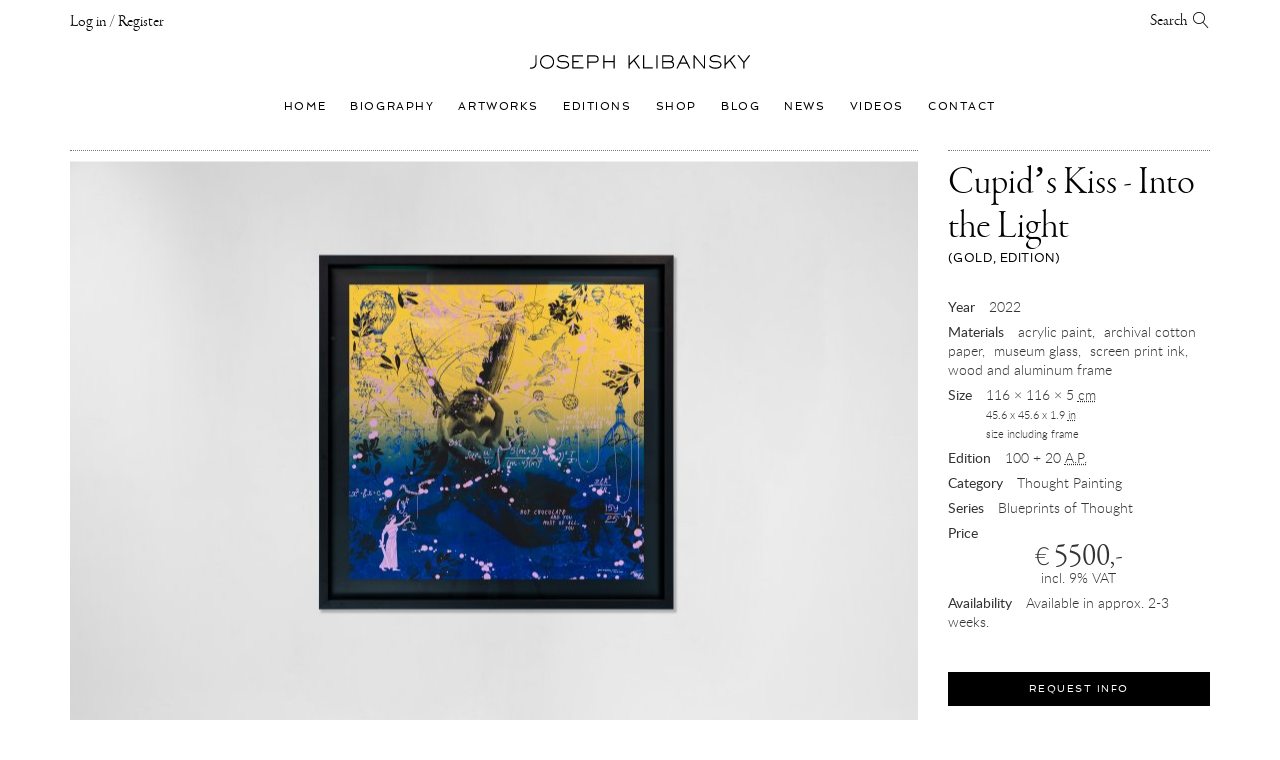

--- FILE ---
content_type: text/html; charset=UTF-8
request_url: https://josephklibansky.com/artworks/cupids-kiss-into-the-light-gold-edition
body_size: 44494
content:


<!DOCTYPE html>
<html lang="en">
    <head>
        <meta charset="UTF-8">
        <link rel="sitemap" type="application/xml" title="Sitemap" href="https://josephklibansky.com/sitemap.xml" />

        <title>Cupid&#039;s Kiss - Into the Light (gold, edition), 2022 | Artworks | Joseph Klibansky</title>
        <meta name="description" content="Cupid&amp;#8217;s Kiss - Into the Light (gold, edition), 2022 is a Thought Painting from the &quot;Blueprints of Thought&quot; series by the contemporary artist Joseph Klibansky. It's made from the materials acrylic paint, archival cotton paper, museum glass, screen print ink, wood and aluminum frame. And it's created as a limited edition.">
        

        <meta name="viewport" content="user-scalable=no, width=device-width, initial-scale=1, maximum-scale=1">
        
        <meta name="format-detection" content="telephone=no">

        
            <meta name="robots" content="index, follow">
        

        <meta name="apple-mobile-web-app-capable" content="yes">
        <meta name="apple-mobile-web-app-title" content="Joseph Klibansky">
        <meta name="apple-mobile-web-app-status-bar-style" content="black">
        
        
<link rel="shortcut icon" href="https://josephklibansky.com/images/uploads/random/touch_icons/favicon.ico" type="image/x-icon">
<link rel="icon" href="https://josephklibansky.com/images/uploads/random/touch_icons/favicon.ico" type="image/x-icon">



    
        <link rel="icon" type="image/png" href="/images/made/touch_icons/favicon-16x16.png" sizes="16x16">
        <link rel="icon" type="image/png" href="/images/made/touch_icons/favicon-32x32.png" sizes="32x32">
        <link rel="icon" type="image/png" href="/images/made/touch_icons/favicon-96x96.png" sizes="96x96">
        <link rel="icon" type="image/png" href="/images/made/touch_icons/android-chrome-192x192.png" sizes="192x192">
        <link rel="apple-touch-icon" sizes="57x57" href="/images/made/touch_icons/apple-touch-icon-57x57.png">
        <link rel="apple-touch-icon" sizes="60x60" href="/images/made/touch_icons/apple-touch-icon-60x60.png">
        <link rel="apple-touch-icon" sizes="72x72" href="/images/made/touch_icons/apple-touch-icon-72x72.png">
        <link rel="apple-touch-icon" sizes="76x76" href="/images/made/touch_icons/apple-touch-icon-76x76.png">
        <link rel="apple-touch-icon" sizes="114x114" href="/images/made/touch_icons/apple-touch-icon-114x114.png">
        <link rel="apple-touch-icon" sizes="120x120" href="/images/made/touch_icons/apple-touch-icon-120x120.png">
        <link rel="apple-touch-icon" sizes="144x144" href="/images/made/touch_icons/apple-touch-icon-144x144.png">
        <link rel="apple-touch-icon" sizes="152x152" href="/images/made/touch_icons/apple-touch-icon-152x152.png">
        <link rel="apple-touch-icon" sizes="180x180" href="/images/made/touch_icons/apple-touch-icon-180x180.png">
        <meta name="msapplication-square70x70logo" content="/images/made/touch_icons/smalltile.png" />
        <meta name="msapplication-square150x150logo" content="/images/made/touch_icons/mediumtile.png" />
        <meta name="msapplication-wide310x150logo" content="/images/made/touch_icons/widetile.png" />
        <meta name="msapplication-square310x310logo" content="/images/made/touch_icons/largetile.png" />
    



        <link rel="prev" href="/artworks/brighter-then-the-sun-black-yellow">
        <link rel="next" href="/artworks/the-little-things">

        
        
        <!-- facebook + Google Plus META tags -->
        <meta property="og:title" content="Cupid&#039;s Kiss - Into the Light (gold, edition), 2022 by Joseph Klibansky" />
        <meta property="og:url" content="https://josephklibansky.com/artworks/cupids-kiss-into-the-light-gold-edition" />
        
            
                <meta property="og:image" content="https://josephklibansky.com/images/made/0c506b56200ad817/1200_630_85_s_c1_c_c/cupids-kiss-into-the-light-gold-edition-2022-by-joseph-klibansky_og.jpg" />
                <meta property="og:image:width" content="1200" />
                <meta property="og:image:height" content="630" />
            
        
        <meta property="og:description" content="Cupid&amp;#8217;s Kiss - Into the Light (gold, edition), 2022 is a Thought Painting from the &quot;Blueprints of Thought&quot; series by the contemporary artist Joseph Klibansky. It's made from the materials acrylic paint, archival cotton paper, museum glass, screen print ink, wood and aluminum frame. And it's created as a limited edition." />
        <meta property="og:site_name" content="Joseph Klibansky" />
        <meta property="og:type" content="website" />
        <meta property="fb:app_id" content="116701075095890" />
        <!-- twitter META tags -->
        <meta name="twitter:card" content="photo" />
        <meta name="twitter:site" content="@josephklibansky" />
        <meta name="twitter:creator" content="@josephklibansky" />
        <meta name="twitter:url" content="https://josephklibansky.com/artworks/cupids-kiss-into-the-light-gold-edition" />
        <meta name="twitter:title" content="Cupid&#8217;s Kiss - Into the Light (gold, edition), 2022 by Joseph Klibansky" />
        <meta name="twitter:description" content="Cupid&amp;#8217;s Kiss - Into the Light (gold, edition), 2022 is a Thought Painting from the &quot;Blueprints of Thought&quot; series by the contemporary artist Joseph Klibansky. It's made from the materials acrylic paint, archival cotton paper, museum glass, screen print ink, wood and aluminum frame. And it's created as a limited edition." />
        
            
                <meta name="twitter:image" content="https://josephklibansky.com/images/made/0c506b56200ad817/1200_630_85_s_c1_c_c/cupids-kiss-into-the-light-gold-edition-2022-by-joseph-klibansky_twitter.jpg" />
                <meta name="twitter:image:width" content="1200" />
                <meta name="twitter:image:height" content="630" />
            
        
    
        
        <meta name="p:domain_verify" content="3fef218c8ab3b256beccbdae8d86d3cb"/>

        
        <script type="application/ld+json">        [            {                "@context": "http://schema.org",                "@type": "BreadcrumbList",                "itemListElement": [                    {                        "@type": "ListItem",                        "position": 1,                        "item": {                            "@id": "https://josephklibansky.com/",                            "name": "Joseph Klibansky"                        }                    },                    {                        "@type": "ListItem",                        "position": 2,                        "item": {                            "@id": "https://josephklibansky.com/artworks",                            "name": "Artworks"                        }                    },                    {                        "@type": "ListItem",                        "position": 3,                        "item": {                            "@id": "https://josephklibansky.com/artworks/cupids-kiss-into-the-light-gold-edition",                            "name": "Cupid&#8217;s Kiss - Into the Light (gold, edition), 2022"                        }                    }                ]            },            {                "@context": "http://schema.org",                "@type": "VisualArtwork",                "url": "https://josephklibansky.com/artworks/cupids-kiss-into-the-light-gold-edition",                "name": "Cupid&#8217;s Kiss - Into the Light (gold, edition)",                "headline": "Cupid&#8217;s Kiss - Into the Light (gold, edition)",                                                            "width": [                            {                                "@type": "Distance",                                "name": "116 cm"                            }                        ],                                                                "height": [                            {                                "@type": "Distance",                                "name": "116 cm"                            }                        ],                                                                "depth": [                            {                                "@type": "Distance",                                "name": "5 cm"                            }                        ],                                                    "dateCreated": "2022-01-01",                "copyrightYear": "2022",                "image": "https://josephklibansky.com/images/made/0c506b56200ad817/1000_667_85_s/cupids-kiss-into-the-light-gold-edition-artwork-year-by-joseph-klibansky_18314765_jsonld.jpg",                "thumbnailUrl": "https://josephklibansky.com/images/made/0c506b56200ad817/400_267_85_s/cupids-kiss-into-the-light-gold-edition-artwork-year-by-joseph-klibansky_18314765_jsonld_thumb.jpg",                "artform": "Thought Painting",                                    "artMedium": "acrylic paint, archival cotton paper, museum glass, screen print ink, wood and aluminum frame",                                                                                            "artEdition": "Produced in a limited edition",                                                    "artist": {                        "@type": "Person",                        "name": "Joseph Klibansky",                        "sameAs": "https://josephklibansky.com/"                },                "creator": {                        "@type": "Person",                        "name": "Joseph Klibansky",                        "sameAs": "https://josephklibansky.com/"                },                "abstract": "Cupid&#8217;s Kiss - Into the Light (gold, edition), 2022 is a Thought Painting from the \"Blueprints of Thought\" series by the contemporary artist Joseph Klibansky. It's made from the materials acrylic paint, archival cotton paper, museum glass, screen print ink, wood and aluminum frame. And it's created as a limited edition.",                                "description": "Cupid&#8217;s Kiss - Into the Light (gold, edition), 2022 is a Thought Painting from the \"Blueprints of Thought\" series by the contemporary artist Joseph Klibansky. It's made from the materials acrylic paint, archival cotton paper, museum glass, screen print ink, wood and aluminum frame. And it's created as a limited edition.",                                    "material": "acrylic paint, archival cotton paper, museum glass, screen print ink, wood and aluminum frame",                                "copyrightHolder": {                        "@type": "Person",                        "name": "Joseph Klibansky",                        "sameAs": "https://josephklibansky.com/"                }            }        ]        </script>

        

        
        

        
        

        
        

        <!--[if lt IE 9]>
            <script src="/assets/bower_components/html5shiv/dist/html5shiv.min.js"></script>
            <script src="/assets/bower_components/css3-mediaqueries-js/css3-mediaqueries.js"></script>
            <script src="/assets/bower_components/picturefill/dist/picturefill.min.js" async></script>
        <![endif]-->

        
        <link href="//josephklibansky.com/assets/minify_cache/66cc424b72e2827889161136dcf5ebeacc3dc1cb.1580310071.css" rel="stylesheet" media="print" onload="this.media='all'" />
        
        <link href="//josephklibansky.com/assets/minify_cache/104e5a90a66f3113ed6f9f7f84889f83587ecbd5.1676227006.css" rel="stylesheet" media="print" onload="this.media='all'" />
        
        <style type="text/css">
/*!
 * Bootstrap v3.4.1 (https://getbootstrap.com/)
 * Copyright 2011-2019 Twitter, Inc.
 * Licensed under MIT (https://github.com/twbs/bootstrap/blob/master/LICENSE)
 */

/*! normalize.css v3.0.3 | MIT License | github.com/necolas/normalize.css */
html{font-family:sans-serif;-ms-text-size-adjust:100%;-webkit-text-size-adjust:100%}body{margin:0}article,aside,details,figcaption,figure,footer,header,hgroup,main,menu,nav,section,summary{display:block}audio,canvas,progress,video{display:inline-block;vertical-align:baseline}audio:not([controls]){display:none;height:0}[hidden],template{display:none}a{background-color:transparent}a:active,a:hover{outline:0}abbr[title]{border-bottom:none;text-decoration:underline;-webkit-text-decoration:underline dotted;-moz-text-decoration:underline dotted;text-decoration:underline dotted}b,strong{font-weight:700}dfn{font-style:italic}h1{font-size:2em;margin:.67em 0}mark{background:#ff0;color:#000}small{font-size:80%}sub,sup{font-size:75%;line-height:0;position:relative;vertical-align:baseline}sup{top:-.5em}sub{bottom:-.25em}img{border:0}svg:not(:root){overflow:hidden}figure{margin:1em
40px}hr{-webkit-box-sizing:content-box;-moz-box-sizing:content-box;box-sizing:content-box;height:0}pre{overflow:auto}code,kbd,pre,samp{font-family:monospace,monospace;font-size:1em}button,input,optgroup,select,textarea{color:inherit;font:inherit;margin:0}button{overflow:visible}button,select{text-transform:none}button,html input[type=button],input[type=reset],input[type=submit]{-webkit-appearance:button;cursor:pointer}button[disabled],html input[disabled]{cursor:default}button::-moz-focus-inner,input::-moz-focus-inner{border:0;padding:0}input{line-height:normal}input[type=checkbox],input[type=radio]{-webkit-box-sizing:border-box;-moz-box-sizing:border-box;box-sizing:border-box;padding:0}input[type=number]::-webkit-inner-spin-button,input[type=number]::-webkit-outer-spin-button{height:auto}input[type=search]{-webkit-appearance:textfield;-webkit-box-sizing:content-box;-moz-box-sizing:content-box;box-sizing:content-box}input[type=search]::-webkit-search-cancel-button,input[type=search]::-webkit-search-decoration{-webkit-appearance:none}fieldset{border:1px
solid silver;margin:0
2px;padding:.35em .625em .75em}legend{border:0;padding:0}textarea{overflow:auto}optgroup{font-weight:700}table{border-collapse:collapse;border-spacing:0}td,th{padding:0}
/*! Source: https://github.com/h5bp/html5-boilerplate/blob/master/src/css/main.css */
@media
print{*,:after,:before{color:#000!important;text-shadow:none!important;background:0 0!important;-webkit-box-shadow:none!important;box-shadow:none!important}a,a:visited{text-decoration:underline}a[href]:after{content:" (" attr(href) ")"}abbr[title]:after{content:" (" attr(title) ")"}a[href^="#"]:after,a[href^="javascript:"]:after{content:""}blockquote,pre{border:1px
solid #999;page-break-inside:avoid}thead{display:table-header-group}img,tr{page-break-inside:avoid}img{max-width:100%!important}h2,h3,p{orphans:3;widows:3}h2,h3{page-break-after:avoid}.navbar{display:none}.btn>.caret,.dropup>.btn>.caret{border-top-color:#000!important}.label{border:1px
solid #000}.table{border-collapse:collapse!important}.table td,.table
th{background-color:#fff!important}.table-bordered td,.table-bordered
th{border:1px
solid #ddd!important}}@font-face{font-family:"Glyphicons Halflings";src:url(//josephklibansky.com/assets/bower_components/bootstrap/dist/fonts/glyphicons-halflings-regular.eot);src:url(//josephklibansky.com/assets/bower_components/bootstrap/dist/fonts/glyphicons-halflings-regular.eot?#iefix) format("embedded-opentype"),url(//josephklibansky.com/assets/bower_components/bootstrap/dist/fonts/glyphicons-halflings-regular.woff2) format("woff2"),url(//josephklibansky.com/assets/bower_components/bootstrap/dist/fonts/glyphicons-halflings-regular.woff) format("woff"),url(//josephklibansky.com/assets/bower_components/bootstrap/dist/fonts/glyphicons-halflings-regular.ttf) format("truetype"),url(//josephklibansky.com/assets/bower_components/bootstrap/dist/fonts/glyphicons-halflings-regular.svg#glyphicons_halflingsregular) format("svg")}.glyphicon{position:relative;top:1px;display:inline-block;font-family:"Glyphicons Halflings";font-style:normal;font-weight:400;line-height:1;-webkit-font-smoothing:antialiased;-moz-osx-font-smoothing:grayscale}.glyphicon-asterisk:before{content:"\002a"}.glyphicon-plus:before{content:"\002b"}.glyphicon-eur:before,.glyphicon-euro:before{content:"\20ac"}.glyphicon-minus:before{content:"\2212"}.glyphicon-cloud:before{content:"\2601"}.glyphicon-envelope:before{content:"\2709"}.glyphicon-pencil:before{content:"\270f"}.glyphicon-glass:before{content:"\e001"}.glyphicon-music:before{content:"\e002"}.glyphicon-search:before{content:"\e003"}.glyphicon-heart:before{content:"\e005"}.glyphicon-star:before{content:"\e006"}.glyphicon-star-empty:before{content:"\e007"}.glyphicon-user:before{content:"\e008"}.glyphicon-film:before{content:"\e009"}.glyphicon-th-large:before{content:"\e010"}.glyphicon-th:before{content:"\e011"}.glyphicon-th-list:before{content:"\e012"}.glyphicon-ok:before{content:"\e013"}.glyphicon-remove:before{content:"\e014"}.glyphicon-zoom-in:before{content:"\e015"}.glyphicon-zoom-out:before{content:"\e016"}.glyphicon-off:before{content:"\e017"}.glyphicon-signal:before{content:"\e018"}.glyphicon-cog:before{content:"\e019"}.glyphicon-trash:before{content:"\e020"}.glyphicon-home:before{content:"\e021"}.glyphicon-file:before{content:"\e022"}.glyphicon-time:before{content:"\e023"}.glyphicon-road:before{content:"\e024"}.glyphicon-download-alt:before{content:"\e025"}.glyphicon-download:before{content:"\e026"}.glyphicon-upload:before{content:"\e027"}.glyphicon-inbox:before{content:"\e028"}.glyphicon-play-circle:before{content:"\e029"}.glyphicon-repeat:before{content:"\e030"}.glyphicon-refresh:before{content:"\e031"}.glyphicon-list-alt:before{content:"\e032"}.glyphicon-lock:before{content:"\e033"}.glyphicon-flag:before{content:"\e034"}.glyphicon-headphones:before{content:"\e035"}.glyphicon-volume-off:before{content:"\e036"}.glyphicon-volume-down:before{content:"\e037"}.glyphicon-volume-up:before{content:"\e038"}.glyphicon-qrcode:before{content:"\e039"}.glyphicon-barcode:before{content:"\e040"}.glyphicon-tag:before{content:"\e041"}.glyphicon-tags:before{content:"\e042"}.glyphicon-book:before{content:"\e043"}.glyphicon-bookmark:before{content:"\e044"}.glyphicon-print:before{content:"\e045"}.glyphicon-camera:before{content:"\e046"}.glyphicon-font:before{content:"\e047"}.glyphicon-bold:before{content:"\e048"}.glyphicon-italic:before{content:"\e049"}.glyphicon-text-height:before{content:"\e050"}.glyphicon-text-width:before{content:"\e051"}.glyphicon-align-left:before{content:"\e052"}.glyphicon-align-center:before{content:"\e053"}.glyphicon-align-right:before{content:"\e054"}.glyphicon-align-justify:before{content:"\e055"}.glyphicon-list:before{content:"\e056"}.glyphicon-indent-left:before{content:"\e057"}.glyphicon-indent-right:before{content:"\e058"}.glyphicon-facetime-video:before{content:"\e059"}.glyphicon-picture:before{content:"\e060"}.glyphicon-map-marker:before{content:"\e062"}.glyphicon-adjust:before{content:"\e063"}.glyphicon-tint:before{content:"\e064"}.glyphicon-edit:before{content:"\e065"}.glyphicon-share:before{content:"\e066"}.glyphicon-check:before{content:"\e067"}.glyphicon-move:before{content:"\e068"}.glyphicon-step-backward:before{content:"\e069"}.glyphicon-fast-backward:before{content:"\e070"}.glyphicon-backward:before{content:"\e071"}.glyphicon-play:before{content:"\e072"}.glyphicon-pause:before{content:"\e073"}.glyphicon-stop:before{content:"\e074"}.glyphicon-forward:before{content:"\e075"}.glyphicon-fast-forward:before{content:"\e076"}.glyphicon-step-forward:before{content:"\e077"}.glyphicon-eject:before{content:"\e078"}.glyphicon-chevron-left:before{content:"\e079"}.glyphicon-chevron-right:before{content:"\e080"}.glyphicon-plus-sign:before{content:"\e081"}.glyphicon-minus-sign:before{content:"\e082"}.glyphicon-remove-sign:before{content:"\e083"}.glyphicon-ok-sign:before{content:"\e084"}.glyphicon-question-sign:before{content:"\e085"}.glyphicon-info-sign:before{content:"\e086"}.glyphicon-screenshot:before{content:"\e087"}.glyphicon-remove-circle:before{content:"\e088"}.glyphicon-ok-circle:before{content:"\e089"}.glyphicon-ban-circle:before{content:"\e090"}.glyphicon-arrow-left:before{content:"\e091"}.glyphicon-arrow-right:before{content:"\e092"}.glyphicon-arrow-up:before{content:"\e093"}.glyphicon-arrow-down:before{content:"\e094"}.glyphicon-share-alt:before{content:"\e095"}.glyphicon-resize-full:before{content:"\e096"}.glyphicon-resize-small:before{content:"\e097"}.glyphicon-exclamation-sign:before{content:"\e101"}.glyphicon-gift:before{content:"\e102"}.glyphicon-leaf:before{content:"\e103"}.glyphicon-fire:before{content:"\e104"}.glyphicon-eye-open:before{content:"\e105"}.glyphicon-eye-close:before{content:"\e106"}.glyphicon-warning-sign:before{content:"\e107"}.glyphicon-plane:before{content:"\e108"}.glyphicon-calendar:before{content:"\e109"}.glyphicon-random:before{content:"\e110"}.glyphicon-comment:before{content:"\e111"}.glyphicon-magnet:before{content:"\e112"}.glyphicon-chevron-up:before{content:"\e113"}.glyphicon-chevron-down:before{content:"\e114"}.glyphicon-retweet:before{content:"\e115"}.glyphicon-shopping-cart:before{content:"\e116"}.glyphicon-folder-close:before{content:"\e117"}.glyphicon-folder-open:before{content:"\e118"}.glyphicon-resize-vertical:before{content:"\e119"}.glyphicon-resize-horizontal:before{content:"\e120"}.glyphicon-hdd:before{content:"\e121"}.glyphicon-bullhorn:before{content:"\e122"}.glyphicon-bell:before{content:"\e123"}.glyphicon-certificate:before{content:"\e124"}.glyphicon-thumbs-up:before{content:"\e125"}.glyphicon-thumbs-down:before{content:"\e126"}.glyphicon-hand-right:before{content:"\e127"}.glyphicon-hand-left:before{content:"\e128"}.glyphicon-hand-up:before{content:"\e129"}.glyphicon-hand-down:before{content:"\e130"}.glyphicon-circle-arrow-right:before{content:"\e131"}.glyphicon-circle-arrow-left:before{content:"\e132"}.glyphicon-circle-arrow-up:before{content:"\e133"}.glyphicon-circle-arrow-down:before{content:"\e134"}.glyphicon-globe:before{content:"\e135"}.glyphicon-wrench:before{content:"\e136"}.glyphicon-tasks:before{content:"\e137"}.glyphicon-filter:before{content:"\e138"}.glyphicon-briefcase:before{content:"\e139"}.glyphicon-fullscreen:before{content:"\e140"}.glyphicon-dashboard:before{content:"\e141"}.glyphicon-paperclip:before{content:"\e142"}.glyphicon-heart-empty:before{content:"\e143"}.glyphicon-link:before{content:"\e144"}.glyphicon-phone:before{content:"\e145"}.glyphicon-pushpin:before{content:"\e146"}.glyphicon-usd:before{content:"\e148"}.glyphicon-gbp:before{content:"\e149"}.glyphicon-sort:before{content:"\e150"}.glyphicon-sort-by-alphabet:before{content:"\e151"}.glyphicon-sort-by-alphabet-alt:before{content:"\e152"}.glyphicon-sort-by-order:before{content:"\e153"}.glyphicon-sort-by-order-alt:before{content:"\e154"}.glyphicon-sort-by-attributes:before{content:"\e155"}.glyphicon-sort-by-attributes-alt:before{content:"\e156"}.glyphicon-unchecked:before{content:"\e157"}.glyphicon-expand:before{content:"\e158"}.glyphicon-collapse-down:before{content:"\e159"}.glyphicon-collapse-up:before{content:"\e160"}.glyphicon-log-in:before{content:"\e161"}.glyphicon-flash:before{content:"\e162"}.glyphicon-log-out:before{content:"\e163"}.glyphicon-new-window:before{content:"\e164"}.glyphicon-record:before{content:"\e165"}.glyphicon-save:before{content:"\e166"}.glyphicon-open:before{content:"\e167"}.glyphicon-saved:before{content:"\e168"}.glyphicon-import:before{content:"\e169"}.glyphicon-export:before{content:"\e170"}.glyphicon-send:before{content:"\e171"}.glyphicon-floppy-disk:before{content:"\e172"}.glyphicon-floppy-saved:before{content:"\e173"}.glyphicon-floppy-remove:before{content:"\e174"}.glyphicon-floppy-save:before{content:"\e175"}.glyphicon-floppy-open:before{content:"\e176"}.glyphicon-credit-card:before{content:"\e177"}.glyphicon-transfer:before{content:"\e178"}.glyphicon-cutlery:before{content:"\e179"}.glyphicon-header:before{content:"\e180"}.glyphicon-compressed:before{content:"\e181"}.glyphicon-earphone:before{content:"\e182"}.glyphicon-phone-alt:before{content:"\e183"}.glyphicon-tower:before{content:"\e184"}.glyphicon-stats:before{content:"\e185"}.glyphicon-sd-video:before{content:"\e186"}.glyphicon-hd-video:before{content:"\e187"}.glyphicon-subtitles:before{content:"\e188"}.glyphicon-sound-stereo:before{content:"\e189"}.glyphicon-sound-dolby:before{content:"\e190"}.glyphicon-sound-5-1:before{content:"\e191"}.glyphicon-sound-6-1:before{content:"\e192"}.glyphicon-sound-7-1:before{content:"\e193"}.glyphicon-copyright-mark:before{content:"\e194"}.glyphicon-registration-mark:before{content:"\e195"}.glyphicon-cloud-download:before{content:"\e197"}.glyphicon-cloud-upload:before{content:"\e198"}.glyphicon-tree-conifer:before{content:"\e199"}.glyphicon-tree-deciduous:before{content:"\e200"}.glyphicon-cd:before{content:"\e201"}.glyphicon-save-file:before{content:"\e202"}.glyphicon-open-file:before{content:"\e203"}.glyphicon-level-up:before{content:"\e204"}.glyphicon-copy:before{content:"\e205"}.glyphicon-paste:before{content:"\e206"}.glyphicon-alert:before{content:"\e209"}.glyphicon-equalizer:before{content:"\e210"}.glyphicon-king:before{content:"\e211"}.glyphicon-queen:before{content:"\e212"}.glyphicon-pawn:before{content:"\e213"}.glyphicon-bishop:before{content:"\e214"}.glyphicon-knight:before{content:"\e215"}.glyphicon-baby-formula:before{content:"\e216"}.glyphicon-tent:before{content:"\26fa"}.glyphicon-blackboard:before{content:"\e218"}.glyphicon-bed:before{content:"\e219"}.glyphicon-apple:before{content:"\f8ff"}.glyphicon-erase:before{content:"\e221"}.glyphicon-hourglass:before{content:"\231b"}.glyphicon-lamp:before{content:"\e223"}.glyphicon-duplicate:before{content:"\e224"}.glyphicon-piggy-bank:before{content:"\e225"}.glyphicon-scissors:before{content:"\e226"}.glyphicon-bitcoin:before{content:"\e227"}.glyphicon-btc:before{content:"\e227"}.glyphicon-xbt:before{content:"\e227"}.glyphicon-yen:before{content:"\00a5"}.glyphicon-jpy:before{content:"\00a5"}.glyphicon-ruble:before{content:"\20bd"}.glyphicon-rub:before{content:"\20bd"}.glyphicon-scale:before{content:"\e230"}.glyphicon-ice-lolly:before{content:"\e231"}.glyphicon-ice-lolly-tasted:before{content:"\e232"}.glyphicon-education:before{content:"\e233"}.glyphicon-option-horizontal:before{content:"\e234"}.glyphicon-option-vertical:before{content:"\e235"}.glyphicon-menu-hamburger:before{content:"\e236"}.glyphicon-modal-window:before{content:"\e237"}.glyphicon-oil:before{content:"\e238"}.glyphicon-grain:before{content:"\e239"}.glyphicon-sunglasses:before{content:"\e240"}.glyphicon-text-size:before{content:"\e241"}.glyphicon-text-color:before{content:"\e242"}.glyphicon-text-background:before{content:"\e243"}.glyphicon-object-align-top:before{content:"\e244"}.glyphicon-object-align-bottom:before{content:"\e245"}.glyphicon-object-align-horizontal:before{content:"\e246"}.glyphicon-object-align-left:before{content:"\e247"}.glyphicon-object-align-vertical:before{content:"\e248"}.glyphicon-object-align-right:before{content:"\e249"}.glyphicon-triangle-right:before{content:"\e250"}.glyphicon-triangle-left:before{content:"\e251"}.glyphicon-triangle-bottom:before{content:"\e252"}.glyphicon-triangle-top:before{content:"\e253"}.glyphicon-console:before{content:"\e254"}.glyphicon-superscript:before{content:"\e255"}.glyphicon-subscript:before{content:"\e256"}.glyphicon-menu-left:before{content:"\e257"}.glyphicon-menu-right:before{content:"\e258"}.glyphicon-menu-down:before{content:"\e259"}.glyphicon-menu-up:before{content:"\e260"}*{-webkit-box-sizing:border-box;-moz-box-sizing:border-box;box-sizing:border-box}:after,:before{-webkit-box-sizing:border-box;-moz-box-sizing:border-box;box-sizing:border-box}html{font-size:10px;-webkit-tap-highlight-color:rgba(0,0,0,0)}body{font-family:"Helvetica Neue",Helvetica,Arial,sans-serif;font-size:14px;line-height:1.42857143;color:#333;background-color:#fff}button,input,select,textarea{font-family:inherit;font-size:inherit;line-height:inherit}a{color:#337ab7;text-decoration:none}a:focus,a:hover{color:#23527c;text-decoration:underline}a:focus{outline:5px
auto -webkit-focus-ring-color;outline-offset:-2px}figure{margin:0}img{vertical-align:middle}.carousel-inner>.item>a>img,.carousel-inner>.item>img,.img-responsive,.thumbnail a>img,.thumbnail>img{display:block;max-width:100%;height:auto}.img-rounded{border-radius:6px}.img-thumbnail{padding:4px;line-height:1.42857143;background-color:#fff;border:1px
solid #ddd;border-radius:4px;-webkit-transition:all .2s ease-in-out;-o-transition:all .2s ease-in-out;transition:all .2s ease-in-out;display:inline-block;max-width:100%;height:auto}.img-circle{border-radius:50%}hr{margin-top:20px;margin-bottom:20px;border:0;border-top:1px solid #eee}.sr-only{position:absolute;width:1px;height:1px;padding:0;margin:-1px;overflow:hidden;clip:rect(0,0,0,0);border:0}.sr-only-focusable:active,.sr-only-focusable:focus{position:static;width:auto;height:auto;margin:0;overflow:visible;clip:auto}[role=button]{cursor:pointer}.h1,.h2,.h3,.h4,.h5,.h6,h1,h2,h3,h4,h5,h6{font-family:inherit;font-weight:500;line-height:1.1;color:inherit}.h1 .small,.h1 small,.h2 .small,.h2 small,.h3 .small,.h3 small,.h4 .small,.h4 small,.h5 .small,.h5 small,.h6 .small,.h6 small,h1 .small,h1 small,h2 .small,h2 small,h3 .small,h3 small,h4 .small,h4 small,h5 .small,h5 small,h6 .small,h6
small{font-weight:400;line-height:1;color:#777}.h1,.h2,.h3,h1,h2,h3{margin-top:20px;margin-bottom:10px}.h1 .small,.h1 small,.h2 .small,.h2 small,.h3 .small,.h3 small,h1 .small,h1 small,h2 .small,h2 small,h3 .small,h3
small{font-size:65%}.h4,.h5,.h6,h4,h5,h6{margin-top:10px;margin-bottom:10px}.h4 .small,.h4 small,.h5 .small,.h5 small,.h6 .small,.h6 small,h4 .small,h4 small,h5 .small,h5 small,h6 .small,h6
small{font-size:75%}.h1,h1{font-size:36px}.h2,h2{font-size:30px}.h3,h3{font-size:24px}.h4,h4{font-size:18px}.h5,h5{font-size:14px}.h6,h6{font-size:12px}p{margin:0
0 10px}.lead{margin-bottom:20px;font-size:16px;font-weight:300;line-height:1.4}@media (min-width:768px){.lead{font-size:21px}}.small,small{font-size:85%}.mark,mark{padding:.2em;background-color:#fcf8e3}.text-left{text-align:left}.text-right{text-align:right}.text-center{text-align:center}.text-justify{text-align:justify}.text-nowrap{white-space:nowrap}.text-lowercase{text-transform:lowercase}.text-uppercase{text-transform:uppercase}.text-capitalize{text-transform:capitalize}.text-muted{color:#777}.text-primary{color:#337ab7}a.text-primary:focus,a.text-primary:hover{color:#286090}.text-success{color:#3c763d}a.text-success:focus,a.text-success:hover{color:#2b542c}.text-info{color:#31708f}a.text-info:focus,a.text-info:hover{color:#245269}.text-warning{color:#8a6d3b}a.text-warning:focus,a.text-warning:hover{color:#66512c}.text-danger{color:#a94442}a.text-danger:focus,a.text-danger:hover{color:#843534}.bg-primary{color:#fff;background-color:#337ab7}a.bg-primary:focus,a.bg-primary:hover{background-color:#286090}.bg-success{background-color:#dff0d8}a.bg-success:focus,a.bg-success:hover{background-color:#c1e2b3}.bg-info{background-color:#d9edf7}a.bg-info:focus,a.bg-info:hover{background-color:#afd9ee}.bg-warning{background-color:#fcf8e3}a.bg-warning:focus,a.bg-warning:hover{background-color:#f7ecb5}.bg-danger{background-color:#f2dede}a.bg-danger:focus,a.bg-danger:hover{background-color:#e4b9b9}.page-header{padding-bottom:9px;margin:40px
0 20px;border-bottom:1px solid #eee}ol,ul{margin-top:0;margin-bottom:10px}ol ol,ol ul,ul ol,ul
ul{margin-bottom:0}.list-unstyled{padding-left:0;list-style:none}.list-inline{padding-left:0;list-style:none;margin-left:-5px}.list-inline>li{display:inline-block;padding-right:5px;padding-left:5px}dl{margin-top:0;margin-bottom:20px}dd,dt{line-height:1.42857143}dt{font-weight:700}dd{margin-left:0}@media (min-width:768px){.dl-horizontal
dt{float:left;width:160px;clear:left;text-align:right;overflow:hidden;text-overflow:ellipsis;white-space:nowrap}.dl-horizontal
dd{margin-left:180px}}abbr[data-original-title],abbr[title]{cursor:help}.initialism{font-size:90%;text-transform:uppercase}blockquote{padding:10px
20px;margin:0
0 20px;font-size:17.5px;border-left:5px solid #eee}blockquote ol:last-child,blockquote p:last-child,blockquote ul:last-child{margin-bottom:0}blockquote .small,blockquote footer,blockquote
small{display:block;font-size:80%;line-height:1.42857143;color:#777}blockquote .small:before,blockquote footer:before,blockquote small:before{content:"\2014 \00A0"}.blockquote-reverse,blockquote.pull-right{padding-right:15px;padding-left:0;text-align:right;border-right:5px solid #eee;border-left:0}.blockquote-reverse .small:before,.blockquote-reverse footer:before,.blockquote-reverse small:before,blockquote.pull-right .small:before,blockquote.pull-right footer:before,blockquote.pull-right small:before{content:""}.blockquote-reverse .small:after,.blockquote-reverse footer:after,.blockquote-reverse small:after,blockquote.pull-right .small:after,blockquote.pull-right footer:after,blockquote.pull-right small:after{content:"\00A0 \2014"}address{margin-bottom:20px;font-style:normal;line-height:1.42857143}code,kbd,pre,samp{font-family:Menlo,Monaco,Consolas,"Courier New",monospace}code{padding:2px
4px;font-size:90%;color:#c7254e;background-color:#f9f2f4;border-radius:4px}kbd{padding:2px
4px;font-size:90%;color:#fff;background-color:#333;border-radius:3px;-webkit-box-shadow:inset 0 -1px 0 rgba(0,0,0,.25);box-shadow:inset 0 -1px 0 rgba(0,0,0,.25)}kbd
kbd{padding:0;font-size:100%;font-weight:700;-webkit-box-shadow:none;box-shadow:none}pre{display:block;padding:9.5px;margin:0
0 10px;font-size:13px;line-height:1.42857143;color:#333;word-break:break-all;word-wrap:break-word;background-color:#f5f5f5;border:1px
solid #ccc;border-radius:4px}pre
code{padding:0;font-size:inherit;color:inherit;white-space:pre-wrap;background-color:transparent;border-radius:0}.pre-scrollable{max-height:340px;overflow-y:scroll}.container{padding-right:15px;padding-left:15px;margin-right:auto;margin-left:auto}@media (min-width:768px){.container{width:750px}}@media (min-width:992px){.container{width:970px}}@media (min-width:1200px){.container{width:1170px}}.container-fluid{padding-right:15px;padding-left:15px;margin-right:auto;margin-left:auto}.row{margin-right:-15px;margin-left:-15px}.row-no-gutters{margin-right:0;margin-left:0}.row-no-gutters [class*=col-]{padding-right:0;padding-left:0}.col-lg-1,.col-lg-10,.col-lg-11,.col-lg-12,.col-lg-2,.col-lg-3,.col-lg-4,.col-lg-5,.col-lg-6,.col-lg-7,.col-lg-8,.col-lg-9,.col-md-1,.col-md-10,.col-md-11,.col-md-12,.col-md-2,.col-md-3,.col-md-4,.col-md-5,.col-md-6,.col-md-7,.col-md-8,.col-md-9,.col-sm-1,.col-sm-10,.col-sm-11,.col-sm-12,.col-sm-2,.col-sm-3,.col-sm-4,.col-sm-5,.col-sm-6,.col-sm-7,.col-sm-8,.col-sm-9,.col-xs-1,.col-xs-10,.col-xs-11,.col-xs-12,.col-xs-2,.col-xs-3,.col-xs-4,.col-xs-5,.col-xs-6,.col-xs-7,.col-xs-8,.col-xs-9{position:relative;min-height:1px;padding-right:15px;padding-left:15px}.col-xs-1,.col-xs-10,.col-xs-11,.col-xs-12,.col-xs-2,.col-xs-3,.col-xs-4,.col-xs-5,.col-xs-6,.col-xs-7,.col-xs-8,.col-xs-9{float:left}.col-xs-12{width:100%}.col-xs-11{width:91.66666667%}.col-xs-10{width:83.33333333%}.col-xs-9{width:75%}.col-xs-8{width:66.66666667%}.col-xs-7{width:58.33333333%}.col-xs-6{width:50%}.col-xs-5{width:41.66666667%}.col-xs-4{width:33.33333333%}.col-xs-3{width:25%}.col-xs-2{width:16.66666667%}.col-xs-1{width:8.33333333%}.col-xs-pull-12{right:100%}.col-xs-pull-11{right:91.66666667%}.col-xs-pull-10{right:83.33333333%}.col-xs-pull-9{right:75%}.col-xs-pull-8{right:66.66666667%}.col-xs-pull-7{right:58.33333333%}.col-xs-pull-6{right:50%}.col-xs-pull-5{right:41.66666667%}.col-xs-pull-4{right:33.33333333%}.col-xs-pull-3{right:25%}.col-xs-pull-2{right:16.66666667%}.col-xs-pull-1{right:8.33333333%}.col-xs-pull-0{right:auto}.col-xs-push-12{left:100%}.col-xs-push-11{left:91.66666667%}.col-xs-push-10{left:83.33333333%}.col-xs-push-9{left:75%}.col-xs-push-8{left:66.66666667%}.col-xs-push-7{left:58.33333333%}.col-xs-push-6{left:50%}.col-xs-push-5{left:41.66666667%}.col-xs-push-4{left:33.33333333%}.col-xs-push-3{left:25%}.col-xs-push-2{left:16.66666667%}.col-xs-push-1{left:8.33333333%}.col-xs-push-0{left:auto}.col-xs-offset-12{margin-left:100%}.col-xs-offset-11{margin-left:91.66666667%}.col-xs-offset-10{margin-left:83.33333333%}.col-xs-offset-9{margin-left:75%}.col-xs-offset-8{margin-left:66.66666667%}.col-xs-offset-7{margin-left:58.33333333%}.col-xs-offset-6{margin-left:50%}.col-xs-offset-5{margin-left:41.66666667%}.col-xs-offset-4{margin-left:33.33333333%}.col-xs-offset-3{margin-left:25%}.col-xs-offset-2{margin-left:16.66666667%}.col-xs-offset-1{margin-left:8.33333333%}.col-xs-offset-0{margin-left:0}@media (min-width:768px){.col-sm-1,.col-sm-10,.col-sm-11,.col-sm-12,.col-sm-2,.col-sm-3,.col-sm-4,.col-sm-5,.col-sm-6,.col-sm-7,.col-sm-8,.col-sm-9{float:left}.col-sm-12{width:100%}.col-sm-11{width:91.66666667%}.col-sm-10{width:83.33333333%}.col-sm-9{width:75%}.col-sm-8{width:66.66666667%}.col-sm-7{width:58.33333333%}.col-sm-6{width:50%}.col-sm-5{width:41.66666667%}.col-sm-4{width:33.33333333%}.col-sm-3{width:25%}.col-sm-2{width:16.66666667%}.col-sm-1{width:8.33333333%}.col-sm-pull-12{right:100%}.col-sm-pull-11{right:91.66666667%}.col-sm-pull-10{right:83.33333333%}.col-sm-pull-9{right:75%}.col-sm-pull-8{right:66.66666667%}.col-sm-pull-7{right:58.33333333%}.col-sm-pull-6{right:50%}.col-sm-pull-5{right:41.66666667%}.col-sm-pull-4{right:33.33333333%}.col-sm-pull-3{right:25%}.col-sm-pull-2{right:16.66666667%}.col-sm-pull-1{right:8.33333333%}.col-sm-pull-0{right:auto}.col-sm-push-12{left:100%}.col-sm-push-11{left:91.66666667%}.col-sm-push-10{left:83.33333333%}.col-sm-push-9{left:75%}.col-sm-push-8{left:66.66666667%}.col-sm-push-7{left:58.33333333%}.col-sm-push-6{left:50%}.col-sm-push-5{left:41.66666667%}.col-sm-push-4{left:33.33333333%}.col-sm-push-3{left:25%}.col-sm-push-2{left:16.66666667%}.col-sm-push-1{left:8.33333333%}.col-sm-push-0{left:auto}.col-sm-offset-12{margin-left:100%}.col-sm-offset-11{margin-left:91.66666667%}.col-sm-offset-10{margin-left:83.33333333%}.col-sm-offset-9{margin-left:75%}.col-sm-offset-8{margin-left:66.66666667%}.col-sm-offset-7{margin-left:58.33333333%}.col-sm-offset-6{margin-left:50%}.col-sm-offset-5{margin-left:41.66666667%}.col-sm-offset-4{margin-left:33.33333333%}.col-sm-offset-3{margin-left:25%}.col-sm-offset-2{margin-left:16.66666667%}.col-sm-offset-1{margin-left:8.33333333%}.col-sm-offset-0{margin-left:0}}@media (min-width:992px){.col-md-1,.col-md-10,.col-md-11,.col-md-12,.col-md-2,.col-md-3,.col-md-4,.col-md-5,.col-md-6,.col-md-7,.col-md-8,.col-md-9{float:left}.col-md-12{width:100%}.col-md-11{width:91.66666667%}.col-md-10{width:83.33333333%}.col-md-9{width:75%}.col-md-8{width:66.66666667%}.col-md-7{width:58.33333333%}.col-md-6{width:50%}.col-md-5{width:41.66666667%}.col-md-4{width:33.33333333%}.col-md-3{width:25%}.col-md-2{width:16.66666667%}.col-md-1{width:8.33333333%}.col-md-pull-12{right:100%}.col-md-pull-11{right:91.66666667%}.col-md-pull-10{right:83.33333333%}.col-md-pull-9{right:75%}.col-md-pull-8{right:66.66666667%}.col-md-pull-7{right:58.33333333%}.col-md-pull-6{right:50%}.col-md-pull-5{right:41.66666667%}.col-md-pull-4{right:33.33333333%}.col-md-pull-3{right:25%}.col-md-pull-2{right:16.66666667%}.col-md-pull-1{right:8.33333333%}.col-md-pull-0{right:auto}.col-md-push-12{left:100%}.col-md-push-11{left:91.66666667%}.col-md-push-10{left:83.33333333%}.col-md-push-9{left:75%}.col-md-push-8{left:66.66666667%}.col-md-push-7{left:58.33333333%}.col-md-push-6{left:50%}.col-md-push-5{left:41.66666667%}.col-md-push-4{left:33.33333333%}.col-md-push-3{left:25%}.col-md-push-2{left:16.66666667%}.col-md-push-1{left:8.33333333%}.col-md-push-0{left:auto}.col-md-offset-12{margin-left:100%}.col-md-offset-11{margin-left:91.66666667%}.col-md-offset-10{margin-left:83.33333333%}.col-md-offset-9{margin-left:75%}.col-md-offset-8{margin-left:66.66666667%}.col-md-offset-7{margin-left:58.33333333%}.col-md-offset-6{margin-left:50%}.col-md-offset-5{margin-left:41.66666667%}.col-md-offset-4{margin-left:33.33333333%}.col-md-offset-3{margin-left:25%}.col-md-offset-2{margin-left:16.66666667%}.col-md-offset-1{margin-left:8.33333333%}.col-md-offset-0{margin-left:0}}@media (min-width:1200px){.col-lg-1,.col-lg-10,.col-lg-11,.col-lg-12,.col-lg-2,.col-lg-3,.col-lg-4,.col-lg-5,.col-lg-6,.col-lg-7,.col-lg-8,.col-lg-9{float:left}.col-lg-12{width:100%}.col-lg-11{width:91.66666667%}.col-lg-10{width:83.33333333%}.col-lg-9{width:75%}.col-lg-8{width:66.66666667%}.col-lg-7{width:58.33333333%}.col-lg-6{width:50%}.col-lg-5{width:41.66666667%}.col-lg-4{width:33.33333333%}.col-lg-3{width:25%}.col-lg-2{width:16.66666667%}.col-lg-1{width:8.33333333%}.col-lg-pull-12{right:100%}.col-lg-pull-11{right:91.66666667%}.col-lg-pull-10{right:83.33333333%}.col-lg-pull-9{right:75%}.col-lg-pull-8{right:66.66666667%}.col-lg-pull-7{right:58.33333333%}.col-lg-pull-6{right:50%}.col-lg-pull-5{right:41.66666667%}.col-lg-pull-4{right:33.33333333%}.col-lg-pull-3{right:25%}.col-lg-pull-2{right:16.66666667%}.col-lg-pull-1{right:8.33333333%}.col-lg-pull-0{right:auto}.col-lg-push-12{left:100%}.col-lg-push-11{left:91.66666667%}.col-lg-push-10{left:83.33333333%}.col-lg-push-9{left:75%}.col-lg-push-8{left:66.66666667%}.col-lg-push-7{left:58.33333333%}.col-lg-push-6{left:50%}.col-lg-push-5{left:41.66666667%}.col-lg-push-4{left:33.33333333%}.col-lg-push-3{left:25%}.col-lg-push-2{left:16.66666667%}.col-lg-push-1{left:8.33333333%}.col-lg-push-0{left:auto}.col-lg-offset-12{margin-left:100%}.col-lg-offset-11{margin-left:91.66666667%}.col-lg-offset-10{margin-left:83.33333333%}.col-lg-offset-9{margin-left:75%}.col-lg-offset-8{margin-left:66.66666667%}.col-lg-offset-7{margin-left:58.33333333%}.col-lg-offset-6{margin-left:50%}.col-lg-offset-5{margin-left:41.66666667%}.col-lg-offset-4{margin-left:33.33333333%}.col-lg-offset-3{margin-left:25%}.col-lg-offset-2{margin-left:16.66666667%}.col-lg-offset-1{margin-left:8.33333333%}.col-lg-offset-0{margin-left:0}}table{background-color:transparent}table col[class*=col-]{position:static;display:table-column;float:none}table td[class*=col-],table th[class*=col-]{position:static;display:table-cell;float:none}caption{padding-top:8px;padding-bottom:8px;color:#777;text-align:left}th{text-align:left}.table{width:100%;max-width:100%;margin-bottom:20px}.table>tbody>tr>td,.table>tbody>tr>th,.table>tfoot>tr>td,.table>tfoot>tr>th,.table>thead>tr>td,.table>thead>tr>th{padding:8px;line-height:1.42857143;vertical-align:top;border-top:1px solid #ddd}.table>thead>tr>th{vertical-align:bottom;border-bottom:2px solid #ddd}.table>caption+thead>tr:first-child>td,.table>caption+thead>tr:first-child>th,.table>colgroup+thead>tr:first-child>td,.table>colgroup+thead>tr:first-child>th,.table>thead:first-child>tr:first-child>td,.table>thead:first-child>tr:first-child>th{border-top:0}.table>tbody+tbody{border-top:2px solid #ddd}.table
.table{background-color:#fff}.table-condensed>tbody>tr>td,.table-condensed>tbody>tr>th,.table-condensed>tfoot>tr>td,.table-condensed>tfoot>tr>th,.table-condensed>thead>tr>td,.table-condensed>thead>tr>th{padding:5px}.table-bordered{border:1px
solid #ddd}.table-bordered>tbody>tr>td,.table-bordered>tbody>tr>th,.table-bordered>tfoot>tr>td,.table-bordered>tfoot>tr>th,.table-bordered>thead>tr>td,.table-bordered>thead>tr>th{border:1px
solid #ddd}.table-bordered>thead>tr>td,.table-bordered>thead>tr>th{border-bottom-width:2px}.table-striped>tbody>tr:nth-of-type(odd){background-color:#f9f9f9}.table-hover>tbody>tr:hover{background-color:#f5f5f5}.table>tbody>tr.active>td,.table>tbody>tr.active>th,.table>tbody>tr>td.active,.table>tbody>tr>th.active,.table>tfoot>tr.active>td,.table>tfoot>tr.active>th,.table>tfoot>tr>td.active,.table>tfoot>tr>th.active,.table>thead>tr.active>td,.table>thead>tr.active>th,.table>thead>tr>td.active,.table>thead>tr>th.active{background-color:#f5f5f5}.table-hover>tbody>tr.active:hover>td,.table-hover>tbody>tr.active:hover>th,.table-hover>tbody>tr:hover>.active,.table-hover>tbody>tr>td.active:hover,.table-hover>tbody>tr>th.active:hover{background-color:#e8e8e8}.table>tbody>tr.success>td,.table>tbody>tr.success>th,.table>tbody>tr>td.success,.table>tbody>tr>th.success,.table>tfoot>tr.success>td,.table>tfoot>tr.success>th,.table>tfoot>tr>td.success,.table>tfoot>tr>th.success,.table>thead>tr.success>td,.table>thead>tr.success>th,.table>thead>tr>td.success,.table>thead>tr>th.success{background-color:#dff0d8}.table-hover>tbody>tr.success:hover>td,.table-hover>tbody>tr.success:hover>th,.table-hover>tbody>tr:hover>.success,.table-hover>tbody>tr>td.success:hover,.table-hover>tbody>tr>th.success:hover{background-color:#d0e9c6}.table>tbody>tr.info>td,.table>tbody>tr.info>th,.table>tbody>tr>td.info,.table>tbody>tr>th.info,.table>tfoot>tr.info>td,.table>tfoot>tr.info>th,.table>tfoot>tr>td.info,.table>tfoot>tr>th.info,.table>thead>tr.info>td,.table>thead>tr.info>th,.table>thead>tr>td.info,.table>thead>tr>th.info{background-color:#d9edf7}.table-hover>tbody>tr.info:hover>td,.table-hover>tbody>tr.info:hover>th,.table-hover>tbody>tr:hover>.info,.table-hover>tbody>tr>td.info:hover,.table-hover>tbody>tr>th.info:hover{background-color:#c4e3f3}.table>tbody>tr.warning>td,.table>tbody>tr.warning>th,.table>tbody>tr>td.warning,.table>tbody>tr>th.warning,.table>tfoot>tr.warning>td,.table>tfoot>tr.warning>th,.table>tfoot>tr>td.warning,.table>tfoot>tr>th.warning,.table>thead>tr.warning>td,.table>thead>tr.warning>th,.table>thead>tr>td.warning,.table>thead>tr>th.warning{background-color:#fcf8e3}.table-hover>tbody>tr.warning:hover>td,.table-hover>tbody>tr.warning:hover>th,.table-hover>tbody>tr:hover>.warning,.table-hover>tbody>tr>td.warning:hover,.table-hover>tbody>tr>th.warning:hover{background-color:#faf2cc}.table>tbody>tr.danger>td,.table>tbody>tr.danger>th,.table>tbody>tr>td.danger,.table>tbody>tr>th.danger,.table>tfoot>tr.danger>td,.table>tfoot>tr.danger>th,.table>tfoot>tr>td.danger,.table>tfoot>tr>th.danger,.table>thead>tr.danger>td,.table>thead>tr.danger>th,.table>thead>tr>td.danger,.table>thead>tr>th.danger{background-color:#f2dede}.table-hover>tbody>tr.danger:hover>td,.table-hover>tbody>tr.danger:hover>th,.table-hover>tbody>tr:hover>.danger,.table-hover>tbody>tr>td.danger:hover,.table-hover>tbody>tr>th.danger:hover{background-color:#ebcccc}.table-responsive{min-height:.01%;overflow-x:auto}@media screen and (max-width:767px){.table-responsive{width:100%;margin-bottom:15px;overflow-y:hidden;-ms-overflow-style:-ms-autohiding-scrollbar;border:1px
solid #ddd}.table-responsive>.table{margin-bottom:0}.table-responsive>.table>tbody>tr>td,.table-responsive>.table>tbody>tr>th,.table-responsive>.table>tfoot>tr>td,.table-responsive>.table>tfoot>tr>th,.table-responsive>.table>thead>tr>td,.table-responsive>.table>thead>tr>th{white-space:nowrap}.table-responsive>.table-bordered{border:0}.table-responsive>.table-bordered>tbody>tr>td:first-child,.table-responsive>.table-bordered>tbody>tr>th:first-child,.table-responsive>.table-bordered>tfoot>tr>td:first-child,.table-responsive>.table-bordered>tfoot>tr>th:first-child,.table-responsive>.table-bordered>thead>tr>td:first-child,.table-responsive>.table-bordered>thead>tr>th:first-child{border-left:0}.table-responsive>.table-bordered>tbody>tr>td:last-child,.table-responsive>.table-bordered>tbody>tr>th:last-child,.table-responsive>.table-bordered>tfoot>tr>td:last-child,.table-responsive>.table-bordered>tfoot>tr>th:last-child,.table-responsive>.table-bordered>thead>tr>td:last-child,.table-responsive>.table-bordered>thead>tr>th:last-child{border-right:0}.table-responsive>.table-bordered>tbody>tr:last-child>td,.table-responsive>.table-bordered>tbody>tr:last-child>th,.table-responsive>.table-bordered>tfoot>tr:last-child>td,.table-responsive>.table-bordered>tfoot>tr:last-child>th{border-bottom:0}}fieldset{min-width:0;padding:0;margin:0;border:0}legend{display:block;width:100%;padding:0;margin-bottom:20px;font-size:21px;line-height:inherit;color:#333;border:0;border-bottom:1px solid #e5e5e5}label{display:inline-block;max-width:100%;margin-bottom:5px;font-weight:700}input[type=search]{-webkit-box-sizing:border-box;-moz-box-sizing:border-box;box-sizing:border-box;-webkit-appearance:none;-moz-appearance:none;appearance:none}input[type=checkbox],input[type=radio]{margin:4px
0 0;margin-top:1px\9;line-height:normal}fieldset[disabled] input[type=checkbox],fieldset[disabled] input[type=radio],input[type=checkbox].disabled,input[type=checkbox][disabled],input[type=radio].disabled,input[type=radio][disabled]{cursor:not-allowed}input[type=file]{display:block}input[type=range]{display:block;width:100%}select[multiple],select[size]{height:auto}input[type=checkbox]:focus,input[type=file]:focus,input[type=radio]:focus{outline:5px
auto -webkit-focus-ring-color;outline-offset:-2px}output{display:block;padding-top:7px;font-size:14px;line-height:1.42857143;color:#555}.form-control{display:block;width:100%;height:34px;padding:6px
12px;font-size:14px;line-height:1.42857143;color:#555;background-color:#fff;background-image:none;border:1px
solid #ccc;border-radius:4px;-webkit-box-shadow:inset 0 1px 1px rgba(0,0,0,.075);box-shadow:inset 0 1px 1px rgba(0,0,0,.075);-webkit-transition:border-color ease-in-out .15s,box-shadow ease-in-out .15s;-o-transition:border-color ease-in-out .15s,box-shadow ease-in-out .15s;-webkit-transition:border-color ease-in-out .15s,-webkit-box-shadow ease-in-out .15s;transition:border-color ease-in-out .15s,-webkit-box-shadow ease-in-out .15s;transition:border-color ease-in-out .15s,box-shadow ease-in-out .15s;transition:border-color ease-in-out .15s,box-shadow ease-in-out .15s,-webkit-box-shadow ease-in-out .15s}.form-control:focus{border-color:#66afe9;outline:0;-webkit-box-shadow:inset 0 1px 1px rgba(0,0,0,.075),0 0 8px rgba(102,175,233,.6);box-shadow:inset 0 1px 1px rgba(0,0,0,.075),0 0 8px rgba(102,175,233,.6)}.form-control::-moz-placeholder{color:#999;opacity:1}.form-control:-ms-input-placeholder{color:#999}.form-control::-webkit-input-placeholder{color:#999}.form-control::-ms-expand{background-color:transparent;border:0}.form-control[disabled],.form-control[readonly],fieldset[disabled] .form-control{background-color:#eee;opacity:1}.form-control[disabled],fieldset[disabled] .form-control{cursor:not-allowed}textarea.form-control{height:auto}@media screen and (-webkit-min-device-pixel-ratio:0){input[type=date].form-control,input[type=datetime-local].form-control,input[type=month].form-control,input[type=time].form-control{line-height:34px}.input-group-sm input[type=date],.input-group-sm input[type=datetime-local],.input-group-sm input[type=month],.input-group-sm input[type=time],input[type=date].input-sm,input[type=datetime-local].input-sm,input[type=month].input-sm,input[type=time].input-sm{line-height:30px}.input-group-lg input[type=date],.input-group-lg input[type=datetime-local],.input-group-lg input[type=month],.input-group-lg input[type=time],input[type=date].input-lg,input[type=datetime-local].input-lg,input[type=month].input-lg,input[type=time].input-lg{line-height:46px}}.form-group{margin-bottom:15px}.checkbox,.radio{position:relative;display:block;margin-top:10px;margin-bottom:10px}.checkbox.disabled label,.radio.disabled label,fieldset[disabled] .checkbox label,fieldset[disabled] .radio
label{cursor:not-allowed}.checkbox label,.radio
label{min-height:20px;padding-left:20px;margin-bottom:0;font-weight:400;cursor:pointer}.checkbox input[type=checkbox],.checkbox-inline input[type=checkbox],.radio input[type=radio],.radio-inline input[type=radio]{position:absolute;margin-top:4px\9;margin-left:-20px}.checkbox+.checkbox,.radio+.radio{margin-top:-5px}.checkbox-inline,.radio-inline{position:relative;display:inline-block;padding-left:20px;margin-bottom:0;font-weight:400;vertical-align:middle;cursor:pointer}.checkbox-inline.disabled,.radio-inline.disabled,fieldset[disabled] .checkbox-inline,fieldset[disabled] .radio-inline{cursor:not-allowed}.checkbox-inline+.checkbox-inline,.radio-inline+.radio-inline{margin-top:0;margin-left:10px}.form-control-static{min-height:34px;padding-top:7px;padding-bottom:7px;margin-bottom:0}.form-control-static.input-lg,.form-control-static.input-sm{padding-right:0;padding-left:0}.input-sm{height:30px;padding:5px
10px;font-size:12px;line-height:1.5;border-radius:3px}select.input-sm{height:30px;line-height:30px}select[multiple].input-sm,textarea.input-sm{height:auto}.form-group-sm .form-control{height:30px;padding:5px
10px;font-size:12px;line-height:1.5;border-radius:3px}.form-group-sm select.form-control{height:30px;line-height:30px}.form-group-sm select[multiple].form-control,.form-group-sm textarea.form-control{height:auto}.form-group-sm .form-control-static{height:30px;min-height:32px;padding:6px
10px;font-size:12px;line-height:1.5}.input-lg{height:46px;padding:10px
16px;font-size:18px;line-height:1.3333333;border-radius:6px}select.input-lg{height:46px;line-height:46px}select[multiple].input-lg,textarea.input-lg{height:auto}.form-group-lg .form-control{height:46px;padding:10px
16px;font-size:18px;line-height:1.3333333;border-radius:6px}.form-group-lg select.form-control{height:46px;line-height:46px}.form-group-lg select[multiple].form-control,.form-group-lg textarea.form-control{height:auto}.form-group-lg .form-control-static{height:46px;min-height:38px;padding:11px
16px;font-size:18px;line-height:1.3333333}.has-feedback{position:relative}.has-feedback .form-control{padding-right:42.5px}.form-control-feedback{position:absolute;top:0;right:0;z-index:2;display:block;width:34px;height:34px;line-height:34px;text-align:center;pointer-events:none}.form-group-lg .form-control+.form-control-feedback,.input-group-lg+.form-control-feedback,.input-lg+.form-control-feedback{width:46px;height:46px;line-height:46px}.form-group-sm .form-control+.form-control-feedback,.input-group-sm+.form-control-feedback,.input-sm+.form-control-feedback{width:30px;height:30px;line-height:30px}.has-success .checkbox,.has-success .checkbox-inline,.has-success .control-label,.has-success .help-block,.has-success .radio,.has-success .radio-inline,.has-success.checkbox label,.has-success.checkbox-inline label,.has-success.radio label,.has-success.radio-inline
label{color:#3c763d}.has-success .form-control{border-color:#3c763d;-webkit-box-shadow:inset 0 1px 1px rgba(0,0,0,.075);box-shadow:inset 0 1px 1px rgba(0,0,0,.075)}.has-success .form-control:focus{border-color:#2b542c;-webkit-box-shadow:inset 0 1px 1px rgba(0,0,0,.075),0 0 6px #67b168;box-shadow:inset 0 1px 1px rgba(0,0,0,.075),0 0 6px #67b168}.has-success .input-group-addon{color:#3c763d;background-color:#dff0d8;border-color:#3c763d}.has-success .form-control-feedback{color:#3c763d}.has-warning .checkbox,.has-warning .checkbox-inline,.has-warning .control-label,.has-warning .help-block,.has-warning .radio,.has-warning .radio-inline,.has-warning.checkbox label,.has-warning.checkbox-inline label,.has-warning.radio label,.has-warning.radio-inline
label{color:#8a6d3b}.has-warning .form-control{border-color:#8a6d3b;-webkit-box-shadow:inset 0 1px 1px rgba(0,0,0,.075);box-shadow:inset 0 1px 1px rgba(0,0,0,.075)}.has-warning .form-control:focus{border-color:#66512c;-webkit-box-shadow:inset 0 1px 1px rgba(0,0,0,.075),0 0 6px #c0a16b;box-shadow:inset 0 1px 1px rgba(0,0,0,.075),0 0 6px #c0a16b}.has-warning .input-group-addon{color:#8a6d3b;background-color:#fcf8e3;border-color:#8a6d3b}.has-warning .form-control-feedback{color:#8a6d3b}.has-error .checkbox,.has-error .checkbox-inline,.has-error .control-label,.has-error .help-block,.has-error .radio,.has-error .radio-inline,.has-error.checkbox label,.has-error.checkbox-inline label,.has-error.radio label,.has-error.radio-inline
label{color:#a94442}.has-error .form-control{border-color:#a94442;-webkit-box-shadow:inset 0 1px 1px rgba(0,0,0,.075);box-shadow:inset 0 1px 1px rgba(0,0,0,.075)}.has-error .form-control:focus{border-color:#843534;-webkit-box-shadow:inset 0 1px 1px rgba(0,0,0,.075),0 0 6px #ce8483;box-shadow:inset 0 1px 1px rgba(0,0,0,.075),0 0 6px #ce8483}.has-error .input-group-addon{color:#a94442;background-color:#f2dede;border-color:#a94442}.has-error .form-control-feedback{color:#a94442}.has-feedback label~.form-control-feedback{top:25px}.has-feedback label.sr-only~.form-control-feedback{top:0}.help-block{display:block;margin-top:5px;margin-bottom:10px;color:#737373}@media (min-width:768px){.form-inline .form-group{display:inline-block;margin-bottom:0;vertical-align:middle}.form-inline .form-control{display:inline-block;width:auto;vertical-align:middle}.form-inline .form-control-static{display:inline-block}.form-inline .input-group{display:inline-table;vertical-align:middle}.form-inline .input-group .form-control,.form-inline .input-group .input-group-addon,.form-inline .input-group .input-group-btn{width:auto}.form-inline .input-group>.form-control{width:100%}.form-inline .control-label{margin-bottom:0;vertical-align:middle}.form-inline .checkbox,.form-inline
.radio{display:inline-block;margin-top:0;margin-bottom:0;vertical-align:middle}.form-inline .checkbox label,.form-inline .radio
label{padding-left:0}.form-inline .checkbox input[type=checkbox],.form-inline .radio input[type=radio]{position:relative;margin-left:0}.form-inline .has-feedback .form-control-feedback{top:0}}.form-horizontal .checkbox,.form-horizontal .checkbox-inline,.form-horizontal .radio,.form-horizontal .radio-inline{padding-top:7px;margin-top:0;margin-bottom:0}.form-horizontal .checkbox,.form-horizontal
.radio{min-height:27px}.form-horizontal .form-group{margin-right:-15px;margin-left:-15px}@media (min-width:768px){.form-horizontal .control-label{padding-top:7px;margin-bottom:0;text-align:right}}.form-horizontal .has-feedback .form-control-feedback{right:15px}@media (min-width:768px){.form-horizontal .form-group-lg .control-label{padding-top:11px;font-size:18px}}@media (min-width:768px){.form-horizontal .form-group-sm .control-label{padding-top:6px;font-size:12px}}.btn{display:inline-block;margin-bottom:0;font-weight:400;text-align:center;white-space:nowrap;vertical-align:middle;-ms-touch-action:manipulation;touch-action:manipulation;cursor:pointer;background-image:none;border:1px
solid transparent;padding:6px
12px;font-size:14px;line-height:1.42857143;border-radius:4px;-webkit-user-select:none;-moz-user-select:none;-ms-user-select:none;user-select:none}.btn.active.focus,.btn.active:focus,.btn.focus,.btn:active.focus,.btn:active:focus,.btn:focus{outline:5px
auto -webkit-focus-ring-color;outline-offset:-2px}.btn.focus,.btn:focus,.btn:hover{color:#333;text-decoration:none}.btn.active,.btn:active{background-image:none;outline:0;-webkit-box-shadow:inset 0 3px 5px rgba(0,0,0,.125);box-shadow:inset 0 3px 5px rgba(0,0,0,.125)}.btn.disabled,.btn[disabled],fieldset[disabled] .btn{cursor:not-allowed;filter:alpha(opacity=65);opacity:.65;-webkit-box-shadow:none;box-shadow:none}a.btn.disabled,fieldset[disabled] a.btn{pointer-events:none}.btn-default{color:#333;background-color:#fff;border-color:#ccc}.btn-default.focus,.btn-default:focus{color:#333;background-color:#e6e6e6;border-color:#8c8c8c}.btn-default:hover{color:#333;background-color:#e6e6e6;border-color:#adadad}.btn-default.active,.btn-default:active,.open>.dropdown-toggle.btn-default{color:#333;background-color:#e6e6e6;background-image:none;border-color:#adadad}.btn-default.active.focus,.btn-default.active:focus,.btn-default.active:hover,.btn-default:active.focus,.btn-default:active:focus,.btn-default:active:hover,.open>.dropdown-toggle.btn-default.focus,.open>.dropdown-toggle.btn-default:focus,.open>.dropdown-toggle.btn-default:hover{color:#333;background-color:#d4d4d4;border-color:#8c8c8c}.btn-default.disabled.focus,.btn-default.disabled:focus,.btn-default.disabled:hover,.btn-default[disabled].focus,.btn-default[disabled]:focus,.btn-default[disabled]:hover,fieldset[disabled] .btn-default.focus,fieldset[disabled] .btn-default:focus,fieldset[disabled] .btn-default:hover{background-color:#fff;border-color:#ccc}.btn-default
.badge{color:#fff;background-color:#333}.btn-primary{color:#fff;background-color:#337ab7;border-color:#2e6da4}.btn-primary.focus,.btn-primary:focus{color:#fff;background-color:#286090;border-color:#122b40}.btn-primary:hover{color:#fff;background-color:#286090;border-color:#204d74}.btn-primary.active,.btn-primary:active,.open>.dropdown-toggle.btn-primary{color:#fff;background-color:#286090;background-image:none;border-color:#204d74}.btn-primary.active.focus,.btn-primary.active:focus,.btn-primary.active:hover,.btn-primary:active.focus,.btn-primary:active:focus,.btn-primary:active:hover,.open>.dropdown-toggle.btn-primary.focus,.open>.dropdown-toggle.btn-primary:focus,.open>.dropdown-toggle.btn-primary:hover{color:#fff;background-color:#204d74;border-color:#122b40}.btn-primary.disabled.focus,.btn-primary.disabled:focus,.btn-primary.disabled:hover,.btn-primary[disabled].focus,.btn-primary[disabled]:focus,.btn-primary[disabled]:hover,fieldset[disabled] .btn-primary.focus,fieldset[disabled] .btn-primary:focus,fieldset[disabled] .btn-primary:hover{background-color:#337ab7;border-color:#2e6da4}.btn-primary
.badge{color:#337ab7;background-color:#fff}.btn-success{color:#fff;background-color:#5cb85c;border-color:#4cae4c}.btn-success.focus,.btn-success:focus{color:#fff;background-color:#449d44;border-color:#255625}.btn-success:hover{color:#fff;background-color:#449d44;border-color:#398439}.btn-success.active,.btn-success:active,.open>.dropdown-toggle.btn-success{color:#fff;background-color:#449d44;background-image:none;border-color:#398439}.btn-success.active.focus,.btn-success.active:focus,.btn-success.active:hover,.btn-success:active.focus,.btn-success:active:focus,.btn-success:active:hover,.open>.dropdown-toggle.btn-success.focus,.open>.dropdown-toggle.btn-success:focus,.open>.dropdown-toggle.btn-success:hover{color:#fff;background-color:#398439;border-color:#255625}.btn-success.disabled.focus,.btn-success.disabled:focus,.btn-success.disabled:hover,.btn-success[disabled].focus,.btn-success[disabled]:focus,.btn-success[disabled]:hover,fieldset[disabled] .btn-success.focus,fieldset[disabled] .btn-success:focus,fieldset[disabled] .btn-success:hover{background-color:#5cb85c;border-color:#4cae4c}.btn-success
.badge{color:#5cb85c;background-color:#fff}.btn-info{color:#fff;background-color:#5bc0de;border-color:#46b8da}.btn-info.focus,.btn-info:focus{color:#fff;background-color:#31b0d5;border-color:#1b6d85}.btn-info:hover{color:#fff;background-color:#31b0d5;border-color:#269abc}.btn-info.active,.btn-info:active,.open>.dropdown-toggle.btn-info{color:#fff;background-color:#31b0d5;background-image:none;border-color:#269abc}.btn-info.active.focus,.btn-info.active:focus,.btn-info.active:hover,.btn-info:active.focus,.btn-info:active:focus,.btn-info:active:hover,.open>.dropdown-toggle.btn-info.focus,.open>.dropdown-toggle.btn-info:focus,.open>.dropdown-toggle.btn-info:hover{color:#fff;background-color:#269abc;border-color:#1b6d85}.btn-info.disabled.focus,.btn-info.disabled:focus,.btn-info.disabled:hover,.btn-info[disabled].focus,.btn-info[disabled]:focus,.btn-info[disabled]:hover,fieldset[disabled] .btn-info.focus,fieldset[disabled] .btn-info:focus,fieldset[disabled] .btn-info:hover{background-color:#5bc0de;border-color:#46b8da}.btn-info
.badge{color:#5bc0de;background-color:#fff}.btn-warning{color:#fff;background-color:#f0ad4e;border-color:#eea236}.btn-warning.focus,.btn-warning:focus{color:#fff;background-color:#ec971f;border-color:#985f0d}.btn-warning:hover{color:#fff;background-color:#ec971f;border-color:#d58512}.btn-warning.active,.btn-warning:active,.open>.dropdown-toggle.btn-warning{color:#fff;background-color:#ec971f;background-image:none;border-color:#d58512}.btn-warning.active.focus,.btn-warning.active:focus,.btn-warning.active:hover,.btn-warning:active.focus,.btn-warning:active:focus,.btn-warning:active:hover,.open>.dropdown-toggle.btn-warning.focus,.open>.dropdown-toggle.btn-warning:focus,.open>.dropdown-toggle.btn-warning:hover{color:#fff;background-color:#d58512;border-color:#985f0d}.btn-warning.disabled.focus,.btn-warning.disabled:focus,.btn-warning.disabled:hover,.btn-warning[disabled].focus,.btn-warning[disabled]:focus,.btn-warning[disabled]:hover,fieldset[disabled] .btn-warning.focus,fieldset[disabled] .btn-warning:focus,fieldset[disabled] .btn-warning:hover{background-color:#f0ad4e;border-color:#eea236}.btn-warning
.badge{color:#f0ad4e;background-color:#fff}.btn-danger{color:#fff;background-color:#d9534f;border-color:#d43f3a}.btn-danger.focus,.btn-danger:focus{color:#fff;background-color:#c9302c;border-color:#761c19}.btn-danger:hover{color:#fff;background-color:#c9302c;border-color:#ac2925}.btn-danger.active,.btn-danger:active,.open>.dropdown-toggle.btn-danger{color:#fff;background-color:#c9302c;background-image:none;border-color:#ac2925}.btn-danger.active.focus,.btn-danger.active:focus,.btn-danger.active:hover,.btn-danger:active.focus,.btn-danger:active:focus,.btn-danger:active:hover,.open>.dropdown-toggle.btn-danger.focus,.open>.dropdown-toggle.btn-danger:focus,.open>.dropdown-toggle.btn-danger:hover{color:#fff;background-color:#ac2925;border-color:#761c19}.btn-danger.disabled.focus,.btn-danger.disabled:focus,.btn-danger.disabled:hover,.btn-danger[disabled].focus,.btn-danger[disabled]:focus,.btn-danger[disabled]:hover,fieldset[disabled] .btn-danger.focus,fieldset[disabled] .btn-danger:focus,fieldset[disabled] .btn-danger:hover{background-color:#d9534f;border-color:#d43f3a}.btn-danger
.badge{color:#d9534f;background-color:#fff}.btn-link{font-weight:400;color:#337ab7;border-radius:0}.btn-link,.btn-link.active,.btn-link:active,.btn-link[disabled],fieldset[disabled] .btn-link{background-color:transparent;-webkit-box-shadow:none;box-shadow:none}.btn-link,.btn-link:active,.btn-link:focus,.btn-link:hover{border-color:transparent}.btn-link:focus,.btn-link:hover{color:#23527c;text-decoration:underline;background-color:transparent}.btn-link[disabled]:focus,.btn-link[disabled]:hover,fieldset[disabled] .btn-link:focus,fieldset[disabled] .btn-link:hover{color:#777;text-decoration:none}.btn-group-lg>.btn,.btn-lg{padding:10px
16px;font-size:18px;line-height:1.3333333;border-radius:6px}.btn-group-sm>.btn,.btn-sm{padding:5px
10px;font-size:12px;line-height:1.5;border-radius:3px}.btn-group-xs>.btn,.btn-xs{padding:1px
5px;font-size:12px;line-height:1.5;border-radius:3px}.btn-block{display:block;width:100%}.btn-block+.btn-block{margin-top:5px}input[type=button].btn-block,input[type=reset].btn-block,input[type=submit].btn-block{width:100%}.fade{opacity:0;-webkit-transition:opacity .15s linear;-o-transition:opacity .15s linear;transition:opacity .15s linear}.fade.in{opacity:1}.collapse{display:none}.collapse.in{display:block}tr.collapse.in{display:table-row}tbody.collapse.in{display:table-row-group}.collapsing{position:relative;height:0;overflow:hidden;-webkit-transition-property:height,visibility;-o-transition-property:height,visibility;transition-property:height,visibility;-webkit-transition-duration:.35s;-o-transition-duration:.35s;transition-duration:.35s;-webkit-transition-timing-function:ease;-o-transition-timing-function:ease;transition-timing-function:ease}.caret{display:inline-block;width:0;height:0;margin-left:2px;vertical-align:middle;border-top:4px dashed;border-top:4px solid\9;border-right:4px solid transparent;border-left:4px solid transparent}.dropdown,.dropup{position:relative}.dropdown-toggle:focus{outline:0}.dropdown-menu{position:absolute;top:100%;left:0;z-index:1000;display:none;float:left;min-width:160px;padding:5px
0;margin:2px
0 0;font-size:14px;text-align:left;list-style:none;background-color:#fff;background-clip:padding-box;border:1px
solid #ccc;border:1px
solid rgba(0,0,0,.15);border-radius:4px;-webkit-box-shadow:0 6px 12px rgba(0,0,0,.175);box-shadow:0 6px 12px rgba(0,0,0,.175)}.dropdown-menu.pull-right{right:0;left:auto}.dropdown-menu
.divider{height:1px;margin:9px
0;overflow:hidden;background-color:#e5e5e5}.dropdown-menu>li>a{display:block;padding:3px
20px;clear:both;font-weight:400;line-height:1.42857143;color:#333;white-space:nowrap}.dropdown-menu>li>a:focus,.dropdown-menu>li>a:hover{color:#262626;text-decoration:none;background-color:#f5f5f5}.dropdown-menu>.active>a,.dropdown-menu>.active>a:focus,.dropdown-menu>.active>a:hover{color:#fff;text-decoration:none;background-color:#337ab7;outline:0}.dropdown-menu>.disabled>a,.dropdown-menu>.disabled>a:focus,.dropdown-menu>.disabled>a:hover{color:#777}.dropdown-menu>.disabled>a:focus,.dropdown-menu>.disabled>a:hover{text-decoration:none;cursor:not-allowed;background-color:transparent;background-image:none;filter:progid:DXImageTransform.Microsoft.gradient(enabled=false)}.open>.dropdown-menu{display:block}.open>a{outline:0}.dropdown-menu-right{right:0;left:auto}.dropdown-menu-left{right:auto;left:0}.dropdown-header{display:block;padding:3px
20px;font-size:12px;line-height:1.42857143;color:#777;white-space:nowrap}.dropdown-backdrop{position:fixed;top:0;right:0;bottom:0;left:0;z-index:990}.pull-right>.dropdown-menu{right:0;left:auto}.dropup .caret,.navbar-fixed-bottom .dropdown
.caret{content:"";border-top:0;border-bottom:4px dashed;border-bottom:4px solid\9}.dropup .dropdown-menu,.navbar-fixed-bottom .dropdown .dropdown-menu{top:auto;bottom:100%;margin-bottom:2px}@media (min-width:768px){.navbar-right .dropdown-menu{right:0;left:auto}.navbar-right .dropdown-menu-left{right:auto;left:0}}.btn-group,.btn-group-vertical{position:relative;display:inline-block;vertical-align:middle}.btn-group-vertical>.btn,.btn-group>.btn{position:relative;float:left}.btn-group-vertical>.btn.active,.btn-group-vertical>.btn:active,.btn-group-vertical>.btn:focus,.btn-group-vertical>.btn:hover,.btn-group>.btn.active,.btn-group>.btn:active,.btn-group>.btn:focus,.btn-group>.btn:hover{z-index:2}.btn-group .btn+.btn,.btn-group .btn+.btn-group,.btn-group .btn-group+.btn,.btn-group .btn-group+.btn-group{margin-left:-1px}.btn-toolbar{margin-left:-5px}.btn-toolbar .btn,.btn-toolbar .btn-group,.btn-toolbar .input-group{float:left}.btn-toolbar>.btn,.btn-toolbar>.btn-group,.btn-toolbar>.input-group{margin-left:5px}.btn-group>.btn:not(:first-child):not(:last-child):not(.dropdown-toggle){border-radius:0}.btn-group>.btn:first-child{margin-left:0}.btn-group>.btn:first-child:not(:last-child):not(.dropdown-toggle){border-top-right-radius:0;border-bottom-right-radius:0}.btn-group>.btn:last-child:not(:first-child),.btn-group>.dropdown-toggle:not(:first-child){border-top-left-radius:0;border-bottom-left-radius:0}.btn-group>.btn-group{float:left}.btn-group>.btn-group:not(:first-child):not(:last-child)>.btn{border-radius:0}.btn-group>.btn-group:first-child:not(:last-child)>.btn:last-child,.btn-group>.btn-group:first-child:not(:last-child)>.dropdown-toggle{border-top-right-radius:0;border-bottom-right-radius:0}.btn-group>.btn-group:last-child:not(:first-child)>.btn:first-child{border-top-left-radius:0;border-bottom-left-radius:0}.btn-group .dropdown-toggle:active,.btn-group.open .dropdown-toggle{outline:0}.btn-group>.btn+.dropdown-toggle{padding-right:8px;padding-left:8px}.btn-group>.btn-lg+.dropdown-toggle{padding-right:12px;padding-left:12px}.btn-group.open .dropdown-toggle{-webkit-box-shadow:inset 0 3px 5px rgba(0,0,0,.125);box-shadow:inset 0 3px 5px rgba(0,0,0,.125)}.btn-group.open .dropdown-toggle.btn-link{-webkit-box-shadow:none;box-shadow:none}.btn
.caret{margin-left:0}.btn-lg
.caret{border-width:5px 5px 0;border-bottom-width:0}.dropup .btn-lg
.caret{border-width:0 5px 5px}.btn-group-vertical>.btn,.btn-group-vertical>.btn-group,.btn-group-vertical>.btn-group>.btn{display:block;float:none;width:100%;max-width:100%}.btn-group-vertical>.btn-group>.btn{float:none}.btn-group-vertical>.btn+.btn,.btn-group-vertical>.btn+.btn-group,.btn-group-vertical>.btn-group+.btn,.btn-group-vertical>.btn-group+.btn-group{margin-top:-1px;margin-left:0}.btn-group-vertical>.btn:not(:first-child):not(:last-child){border-radius:0}.btn-group-vertical>.btn:first-child:not(:last-child){border-top-left-radius:4px;border-top-right-radius:4px;border-bottom-right-radius:0;border-bottom-left-radius:0}.btn-group-vertical>.btn:last-child:not(:first-child){border-top-left-radius:0;border-top-right-radius:0;border-bottom-right-radius:4px;border-bottom-left-radius:4px}.btn-group-vertical>.btn-group:not(:first-child):not(:last-child)>.btn{border-radius:0}.btn-group-vertical>.btn-group:first-child:not(:last-child)>.btn:last-child,.btn-group-vertical>.btn-group:first-child:not(:last-child)>.dropdown-toggle{border-bottom-right-radius:0;border-bottom-left-radius:0}.btn-group-vertical>.btn-group:last-child:not(:first-child)>.btn:first-child{border-top-left-radius:0;border-top-right-radius:0}.btn-group-justified{display:table;width:100%;table-layout:fixed;border-collapse:separate}.btn-group-justified>.btn,.btn-group-justified>.btn-group{display:table-cell;float:none;width:1%}.btn-group-justified>.btn-group
.btn{width:100%}.btn-group-justified>.btn-group .dropdown-menu{left:auto}[data-toggle=buttons]>.btn input[type=checkbox],[data-toggle=buttons]>.btn input[type=radio],[data-toggle=buttons]>.btn-group>.btn input[type=checkbox],[data-toggle=buttons]>.btn-group>.btn input[type=radio]{position:absolute;clip:rect(0,0,0,0);pointer-events:none}.input-group{position:relative;display:table;border-collapse:separate}.input-group[class*=col-]{float:none;padding-right:0;padding-left:0}.input-group .form-control{position:relative;z-index:2;float:left;width:100%;margin-bottom:0}.input-group .form-control:focus{z-index:3}.input-group-lg>.form-control,.input-group-lg>.input-group-addon,.input-group-lg>.input-group-btn>.btn{height:46px;padding:10px
16px;font-size:18px;line-height:1.3333333;border-radius:6px}select.input-group-lg>.form-control,select.input-group-lg>.input-group-addon,select.input-group-lg>.input-group-btn>.btn{height:46px;line-height:46px}select[multiple].input-group-lg>.form-control,select[multiple].input-group-lg>.input-group-addon,select[multiple].input-group-lg>.input-group-btn>.btn,textarea.input-group-lg>.form-control,textarea.input-group-lg>.input-group-addon,textarea.input-group-lg>.input-group-btn>.btn{height:auto}.input-group-sm>.form-control,.input-group-sm>.input-group-addon,.input-group-sm>.input-group-btn>.btn{height:30px;padding:5px
10px;font-size:12px;line-height:1.5;border-radius:3px}select.input-group-sm>.form-control,select.input-group-sm>.input-group-addon,select.input-group-sm>.input-group-btn>.btn{height:30px;line-height:30px}select[multiple].input-group-sm>.form-control,select[multiple].input-group-sm>.input-group-addon,select[multiple].input-group-sm>.input-group-btn>.btn,textarea.input-group-sm>.form-control,textarea.input-group-sm>.input-group-addon,textarea.input-group-sm>.input-group-btn>.btn{height:auto}.input-group .form-control,.input-group-addon,.input-group-btn{display:table-cell}.input-group .form-control:not(:first-child):not(:last-child),.input-group-addon:not(:first-child):not(:last-child),.input-group-btn:not(:first-child):not(:last-child){border-radius:0}.input-group-addon,.input-group-btn{width:1%;white-space:nowrap;vertical-align:middle}.input-group-addon{padding:6px
12px;font-size:14px;font-weight:400;line-height:1;color:#555;text-align:center;background-color:#eee;border:1px
solid #ccc;border-radius:4px}.input-group-addon.input-sm{padding:5px
10px;font-size:12px;border-radius:3px}.input-group-addon.input-lg{padding:10px
16px;font-size:18px;border-radius:6px}.input-group-addon input[type=checkbox],.input-group-addon input[type=radio]{margin-top:0}.input-group .form-control:first-child,.input-group-addon:first-child,.input-group-btn:first-child>.btn,.input-group-btn:first-child>.btn-group>.btn,.input-group-btn:first-child>.dropdown-toggle,.input-group-btn:last-child>.btn-group:not(:last-child)>.btn,.input-group-btn:last-child>.btn:not(:last-child):not(.dropdown-toggle){border-top-right-radius:0;border-bottom-right-radius:0}.input-group-addon:first-child{border-right:0}.input-group .form-control:last-child,.input-group-addon:last-child,.input-group-btn:first-child>.btn-group:not(:first-child)>.btn,.input-group-btn:first-child>.btn:not(:first-child),.input-group-btn:last-child>.btn,.input-group-btn:last-child>.btn-group>.btn,.input-group-btn:last-child>.dropdown-toggle{border-top-left-radius:0;border-bottom-left-radius:0}.input-group-addon:last-child{border-left:0}.input-group-btn{position:relative;font-size:0;white-space:nowrap}.input-group-btn>.btn{position:relative}.input-group-btn>.btn+.btn{margin-left:-1px}.input-group-btn>.btn:active,.input-group-btn>.btn:focus,.input-group-btn>.btn:hover{z-index:2}.input-group-btn:first-child>.btn,.input-group-btn:first-child>.btn-group{margin-right:-1px}.input-group-btn:last-child>.btn,.input-group-btn:last-child>.btn-group{z-index:2;margin-left:-1px}.nav{padding-left:0;margin-bottom:0;list-style:none}.nav>li{position:relative;display:block}.nav>li>a{position:relative;display:block;padding:10px
15px}.nav>li>a:focus,.nav>li>a:hover{text-decoration:none;background-color:#eee}.nav>li.disabled>a{color:#777}.nav>li.disabled>a:focus,.nav>li.disabled>a:hover{color:#777;text-decoration:none;cursor:not-allowed;background-color:transparent}.nav .open>a,.nav .open>a:focus,.nav .open>a:hover{background-color:#eee;border-color:#337ab7}.nav .nav-divider{height:1px;margin:9px
0;overflow:hidden;background-color:#e5e5e5}.nav>li>a>img{max-width:none}.nav-tabs{border-bottom:1px solid #ddd}.nav-tabs>li{float:left;margin-bottom:-1px}.nav-tabs>li>a{margin-right:2px;line-height:1.42857143;border:1px
solid transparent;border-radius:4px 4px 0 0}.nav-tabs>li>a:hover{border-color:#eee #eee #ddd}.nav-tabs>li.active>a,.nav-tabs>li.active>a:focus,.nav-tabs>li.active>a:hover{color:#555;cursor:default;background-color:#fff;border:1px
solid #ddd;border-bottom-color:transparent}.nav-tabs.nav-justified{width:100%;border-bottom:0}.nav-tabs.nav-justified>li{float:none}.nav-tabs.nav-justified>li>a{margin-bottom:5px;text-align:center}.nav-tabs.nav-justified>.dropdown .dropdown-menu{top:auto;left:auto}@media (min-width:768px){.nav-tabs.nav-justified>li{display:table-cell;width:1%}.nav-tabs.nav-justified>li>a{margin-bottom:0}}.nav-tabs.nav-justified>li>a{margin-right:0;border-radius:4px}.nav-tabs.nav-justified>.active>a,.nav-tabs.nav-justified>.active>a:focus,.nav-tabs.nav-justified>.active>a:hover{border:1px
solid #ddd}@media (min-width:768px){.nav-tabs.nav-justified>li>a{border-bottom:1px solid #ddd;border-radius:4px 4px 0 0}.nav-tabs.nav-justified>.active>a,.nav-tabs.nav-justified>.active>a:focus,.nav-tabs.nav-justified>.active>a:hover{border-bottom-color:#fff}}.nav-pills>li{float:left}.nav-pills>li>a{border-radius:4px}.nav-pills>li+li{margin-left:2px}.nav-pills>li.active>a,.nav-pills>li.active>a:focus,.nav-pills>li.active>a:hover{color:#fff;background-color:#337ab7}.nav-stacked>li{float:none}.nav-stacked>li+li{margin-top:2px;margin-left:0}.nav-justified{width:100%}.nav-justified>li{float:none}.nav-justified>li>a{margin-bottom:5px;text-align:center}.nav-justified>.dropdown .dropdown-menu{top:auto;left:auto}@media (min-width:768px){.nav-justified>li{display:table-cell;width:1%}.nav-justified>li>a{margin-bottom:0}}.nav-tabs-justified{border-bottom:0}.nav-tabs-justified>li>a{margin-right:0;border-radius:4px}.nav-tabs-justified>.active>a,.nav-tabs-justified>.active>a:focus,.nav-tabs-justified>.active>a:hover{border:1px
solid #ddd}@media (min-width:768px){.nav-tabs-justified>li>a{border-bottom:1px solid #ddd;border-radius:4px 4px 0 0}.nav-tabs-justified>.active>a,.nav-tabs-justified>.active>a:focus,.nav-tabs-justified>.active>a:hover{border-bottom-color:#fff}}.tab-content>.tab-pane{display:none}.tab-content>.active{display:block}.nav-tabs .dropdown-menu{margin-top:-1px;border-top-left-radius:0;border-top-right-radius:0}.navbar{position:relative;min-height:50px;margin-bottom:20px;border:1px
solid transparent}@media (min-width:768px){.navbar{border-radius:4px}}@media (min-width:768px){.navbar-header{float:left}}.navbar-collapse{padding-right:15px;padding-left:15px;overflow-x:visible;border-top:1px solid transparent;-webkit-box-shadow:inset 0 1px 0 rgba(255,255,255,.1);box-shadow:inset 0 1px 0 rgba(255,255,255,.1);-webkit-overflow-scrolling:touch}.navbar-collapse.in{overflow-y:auto}@media (min-width:768px){.navbar-collapse{width:auto;border-top:0;-webkit-box-shadow:none;box-shadow:none}.navbar-collapse.collapse{display:block!important;height:auto!important;padding-bottom:0;overflow:visible!important}.navbar-collapse.in{overflow-y:visible}.navbar-fixed-bottom .navbar-collapse,.navbar-fixed-top .navbar-collapse,.navbar-static-top .navbar-collapse{padding-right:0;padding-left:0}}.navbar-fixed-bottom,.navbar-fixed-top{position:fixed;right:0;left:0;z-index:1030}.navbar-fixed-bottom .navbar-collapse,.navbar-fixed-top .navbar-collapse{max-height:340px}@media (max-device-width:480px) and (orientation:landscape){.navbar-fixed-bottom .navbar-collapse,.navbar-fixed-top .navbar-collapse{max-height:200px}}@media (min-width:768px){.navbar-fixed-bottom,.navbar-fixed-top{border-radius:0}}.navbar-fixed-top{top:0;border-width:0 0 1px}.navbar-fixed-bottom{bottom:0;margin-bottom:0;border-width:1px 0 0}.container-fluid>.navbar-collapse,.container-fluid>.navbar-header,.container>.navbar-collapse,.container>.navbar-header{margin-right:-15px;margin-left:-15px}@media (min-width:768px){.container-fluid>.navbar-collapse,.container-fluid>.navbar-header,.container>.navbar-collapse,.container>.navbar-header{margin-right:0;margin-left:0}}.navbar-static-top{z-index:1000;border-width:0 0 1px}@media (min-width:768px){.navbar-static-top{border-radius:0}}.navbar-brand{float:left;height:50px;padding:15px
15px;font-size:18px;line-height:20px}.navbar-brand:focus,.navbar-brand:hover{text-decoration:none}.navbar-brand>img{display:block}@media (min-width:768px){.navbar>.container .navbar-brand,.navbar>.container-fluid .navbar-brand{margin-left:-15px}}.navbar-toggle{position:relative;float:right;padding:9px
10px;margin-right:15px;margin-top:8px;margin-bottom:8px;background-color:transparent;background-image:none;border:1px
solid transparent;border-radius:4px}.navbar-toggle:focus{outline:0}.navbar-toggle .icon-bar{display:block;width:22px;height:2px;border-radius:1px}.navbar-toggle .icon-bar+.icon-bar{margin-top:4px}@media (min-width:768px){.navbar-toggle{display:none}}.navbar-nav{margin:7.5px -15px}.navbar-nav>li>a{padding-top:10px;padding-bottom:10px;line-height:20px}@media (max-width:767px){.navbar-nav .open .dropdown-menu{position:static;float:none;width:auto;margin-top:0;background-color:transparent;border:0;-webkit-box-shadow:none;box-shadow:none}.navbar-nav .open .dropdown-menu .dropdown-header,.navbar-nav .open .dropdown-menu>li>a{padding:5px
15px 5px 25px}.navbar-nav .open .dropdown-menu>li>a{line-height:20px}.navbar-nav .open .dropdown-menu>li>a:focus,.navbar-nav .open .dropdown-menu>li>a:hover{background-image:none}}@media (min-width:768px){.navbar-nav{float:left;margin:0}.navbar-nav>li{float:left}.navbar-nav>li>a{padding-top:15px;padding-bottom:15px}}.navbar-form{padding:10px
15px;margin-right:-15px;margin-left:-15px;border-top:1px solid transparent;border-bottom:1px solid transparent;-webkit-box-shadow:inset 0 1px 0 rgba(255,255,255,.1),0 1px 0 rgba(255,255,255,.1);box-shadow:inset 0 1px 0 rgba(255,255,255,.1),0 1px 0 rgba(255,255,255,.1);margin-top:8px;margin-bottom:8px}@media (min-width:768px){.navbar-form .form-group{display:inline-block;margin-bottom:0;vertical-align:middle}.navbar-form .form-control{display:inline-block;width:auto;vertical-align:middle}.navbar-form .form-control-static{display:inline-block}.navbar-form .input-group{display:inline-table;vertical-align:middle}.navbar-form .input-group .form-control,.navbar-form .input-group .input-group-addon,.navbar-form .input-group .input-group-btn{width:auto}.navbar-form .input-group>.form-control{width:100%}.navbar-form .control-label{margin-bottom:0;vertical-align:middle}.navbar-form .checkbox,.navbar-form
.radio{display:inline-block;margin-top:0;margin-bottom:0;vertical-align:middle}.navbar-form .checkbox label,.navbar-form .radio
label{padding-left:0}.navbar-form .checkbox input[type=checkbox],.navbar-form .radio input[type=radio]{position:relative;margin-left:0}.navbar-form .has-feedback .form-control-feedback{top:0}}@media (max-width:767px){.navbar-form .form-group{margin-bottom:5px}.navbar-form .form-group:last-child{margin-bottom:0}}@media (min-width:768px){.navbar-form{width:auto;padding-top:0;padding-bottom:0;margin-right:0;margin-left:0;border:0;-webkit-box-shadow:none;box-shadow:none}}.navbar-nav>li>.dropdown-menu{margin-top:0;border-top-left-radius:0;border-top-right-radius:0}.navbar-fixed-bottom .navbar-nav>li>.dropdown-menu{margin-bottom:0;border-top-left-radius:4px;border-top-right-radius:4px;border-bottom-right-radius:0;border-bottom-left-radius:0}.navbar-btn{margin-top:8px;margin-bottom:8px}.navbar-btn.btn-sm{margin-top:10px;margin-bottom:10px}.navbar-btn.btn-xs{margin-top:14px;margin-bottom:14px}.navbar-text{margin-top:15px;margin-bottom:15px}@media (min-width:768px){.navbar-text{float:left;margin-right:15px;margin-left:15px}}@media (min-width:768px){.navbar-left{float:left!important}.navbar-right{float:right!important;margin-right:-15px}.navbar-right~.navbar-right{margin-right:0}}.navbar-default{background-color:#f8f8f8;border-color:#e7e7e7}.navbar-default .navbar-brand{color:#777}.navbar-default .navbar-brand:focus,.navbar-default .navbar-brand:hover{color:#5e5e5e;background-color:transparent}.navbar-default .navbar-text{color:#777}.navbar-default .navbar-nav>li>a{color:#777}.navbar-default .navbar-nav>li>a:focus,.navbar-default .navbar-nav>li>a:hover{color:#333;background-color:transparent}.navbar-default .navbar-nav>.active>a,.navbar-default .navbar-nav>.active>a:focus,.navbar-default .navbar-nav>.active>a:hover{color:#555;background-color:#e7e7e7}.navbar-default .navbar-nav>.disabled>a,.navbar-default .navbar-nav>.disabled>a:focus,.navbar-default .navbar-nav>.disabled>a:hover{color:#ccc;background-color:transparent}.navbar-default .navbar-nav>.open>a,.navbar-default .navbar-nav>.open>a:focus,.navbar-default .navbar-nav>.open>a:hover{color:#555;background-color:#e7e7e7}@media (max-width:767px){.navbar-default .navbar-nav .open .dropdown-menu>li>a{color:#777}.navbar-default .navbar-nav .open .dropdown-menu>li>a:focus,.navbar-default .navbar-nav .open .dropdown-menu>li>a:hover{color:#333;background-color:transparent}.navbar-default .navbar-nav .open .dropdown-menu>.active>a,.navbar-default .navbar-nav .open .dropdown-menu>.active>a:focus,.navbar-default .navbar-nav .open .dropdown-menu>.active>a:hover{color:#555;background-color:#e7e7e7}.navbar-default .navbar-nav .open .dropdown-menu>.disabled>a,.navbar-default .navbar-nav .open .dropdown-menu>.disabled>a:focus,.navbar-default .navbar-nav .open .dropdown-menu>.disabled>a:hover{color:#ccc;background-color:transparent}}.navbar-default .navbar-toggle{border-color:#ddd}.navbar-default .navbar-toggle:focus,.navbar-default .navbar-toggle:hover{background-color:#ddd}.navbar-default .navbar-toggle .icon-bar{background-color:#888}.navbar-default .navbar-collapse,.navbar-default .navbar-form{border-color:#e7e7e7}.navbar-default .navbar-link{color:#777}.navbar-default .navbar-link:hover{color:#333}.navbar-default .btn-link{color:#777}.navbar-default .btn-link:focus,.navbar-default .btn-link:hover{color:#333}.navbar-default .btn-link[disabled]:focus,.navbar-default .btn-link[disabled]:hover,fieldset[disabled] .navbar-default .btn-link:focus,fieldset[disabled] .navbar-default .btn-link:hover{color:#ccc}.navbar-inverse{background-color:#222;border-color:#080808}.navbar-inverse .navbar-brand{color:#9d9d9d}.navbar-inverse .navbar-brand:focus,.navbar-inverse .navbar-brand:hover{color:#fff;background-color:transparent}.navbar-inverse .navbar-text{color:#9d9d9d}.navbar-inverse .navbar-nav>li>a{color:#9d9d9d}.navbar-inverse .navbar-nav>li>a:focus,.navbar-inverse .navbar-nav>li>a:hover{color:#fff;background-color:transparent}.navbar-inverse .navbar-nav>.active>a,.navbar-inverse .navbar-nav>.active>a:focus,.navbar-inverse .navbar-nav>.active>a:hover{color:#fff;background-color:#080808}.navbar-inverse .navbar-nav>.disabled>a,.navbar-inverse .navbar-nav>.disabled>a:focus,.navbar-inverse .navbar-nav>.disabled>a:hover{color:#444;background-color:transparent}.navbar-inverse .navbar-nav>.open>a,.navbar-inverse .navbar-nav>.open>a:focus,.navbar-inverse .navbar-nav>.open>a:hover{color:#fff;background-color:#080808}@media (max-width:767px){.navbar-inverse .navbar-nav .open .dropdown-menu>.dropdown-header{border-color:#080808}.navbar-inverse .navbar-nav .open .dropdown-menu
.divider{background-color:#080808}.navbar-inverse .navbar-nav .open .dropdown-menu>li>a{color:#9d9d9d}.navbar-inverse .navbar-nav .open .dropdown-menu>li>a:focus,.navbar-inverse .navbar-nav .open .dropdown-menu>li>a:hover{color:#fff;background-color:transparent}.navbar-inverse .navbar-nav .open .dropdown-menu>.active>a,.navbar-inverse .navbar-nav .open .dropdown-menu>.active>a:focus,.navbar-inverse .navbar-nav .open .dropdown-menu>.active>a:hover{color:#fff;background-color:#080808}.navbar-inverse .navbar-nav .open .dropdown-menu>.disabled>a,.navbar-inverse .navbar-nav .open .dropdown-menu>.disabled>a:focus,.navbar-inverse .navbar-nav .open .dropdown-menu>.disabled>a:hover{color:#444;background-color:transparent}}.navbar-inverse .navbar-toggle{border-color:#333}.navbar-inverse .navbar-toggle:focus,.navbar-inverse .navbar-toggle:hover{background-color:#333}.navbar-inverse .navbar-toggle .icon-bar{background-color:#fff}.navbar-inverse .navbar-collapse,.navbar-inverse .navbar-form{border-color:#101010}.navbar-inverse .navbar-link{color:#9d9d9d}.navbar-inverse .navbar-link:hover{color:#fff}.navbar-inverse .btn-link{color:#9d9d9d}.navbar-inverse .btn-link:focus,.navbar-inverse .btn-link:hover{color:#fff}.navbar-inverse .btn-link[disabled]:focus,.navbar-inverse .btn-link[disabled]:hover,fieldset[disabled] .navbar-inverse .btn-link:focus,fieldset[disabled] .navbar-inverse .btn-link:hover{color:#444}.breadcrumb{padding:8px
15px;margin-bottom:20px;list-style:none;background-color:#f5f5f5;border-radius:4px}.breadcrumb>li{display:inline-block}.breadcrumb>li+li:before{padding:0
5px;color:#ccc;content:"/\00a0"}.breadcrumb>.active{color:#777}.pagination{display:inline-block;padding-left:0;margin:20px
0;border-radius:4px}.pagination>li{display:inline}.pagination>li>a,.pagination>li>span{position:relative;float:left;padding:6px
12px;margin-left:-1px;line-height:1.42857143;color:#337ab7;text-decoration:none;background-color:#fff;border:1px
solid #ddd}.pagination>li>a:focus,.pagination>li>a:hover,.pagination>li>span:focus,.pagination>li>span:hover{z-index:2;color:#23527c;background-color:#eee;border-color:#ddd}.pagination>li:first-child>a,.pagination>li:first-child>span{margin-left:0;border-top-left-radius:4px;border-bottom-left-radius:4px}.pagination>li:last-child>a,.pagination>li:last-child>span{border-top-right-radius:4px;border-bottom-right-radius:4px}.pagination>.active>a,.pagination>.active>a:focus,.pagination>.active>a:hover,.pagination>.active>span,.pagination>.active>span:focus,.pagination>.active>span:hover{z-index:3;color:#fff;cursor:default;background-color:#337ab7;border-color:#337ab7}.pagination>.disabled>a,.pagination>.disabled>a:focus,.pagination>.disabled>a:hover,.pagination>.disabled>span,.pagination>.disabled>span:focus,.pagination>.disabled>span:hover{color:#777;cursor:not-allowed;background-color:#fff;border-color:#ddd}.pagination-lg>li>a,.pagination-lg>li>span{padding:10px
16px;font-size:18px;line-height:1.3333333}.pagination-lg>li:first-child>a,.pagination-lg>li:first-child>span{border-top-left-radius:6px;border-bottom-left-radius:6px}.pagination-lg>li:last-child>a,.pagination-lg>li:last-child>span{border-top-right-radius:6px;border-bottom-right-radius:6px}.pagination-sm>li>a,.pagination-sm>li>span{padding:5px
10px;font-size:12px;line-height:1.5}.pagination-sm>li:first-child>a,.pagination-sm>li:first-child>span{border-top-left-radius:3px;border-bottom-left-radius:3px}.pagination-sm>li:last-child>a,.pagination-sm>li:last-child>span{border-top-right-radius:3px;border-bottom-right-radius:3px}.pager{padding-left:0;margin:20px
0;text-align:center;list-style:none}.pager
li{display:inline}.pager li>a,.pager li>span{display:inline-block;padding:5px
14px;background-color:#fff;border:1px
solid #ddd;border-radius:15px}.pager li>a:focus,.pager li>a:hover{text-decoration:none;background-color:#eee}.pager .next>a,.pager .next>span{float:right}.pager .previous>a,.pager .previous>span{float:left}.pager .disabled>a,.pager .disabled>a:focus,.pager .disabled>a:hover,.pager .disabled>span{color:#777;cursor:not-allowed;background-color:#fff}.label{display:inline;padding:.2em .6em .3em;font-size:75%;font-weight:700;line-height:1;color:#fff;text-align:center;white-space:nowrap;vertical-align:baseline;border-radius:.25em}a.label:focus,a.label:hover{color:#fff;text-decoration:none;cursor:pointer}.label:empty{display:none}.btn
.label{position:relative;top:-1px}.label-default{background-color:#777}.label-default[href]:focus,.label-default[href]:hover{background-color:#5e5e5e}.label-primary{background-color:#337ab7}.label-primary[href]:focus,.label-primary[href]:hover{background-color:#286090}.label-success{background-color:#5cb85c}.label-success[href]:focus,.label-success[href]:hover{background-color:#449d44}.label-info{background-color:#5bc0de}.label-info[href]:focus,.label-info[href]:hover{background-color:#31b0d5}.label-warning{background-color:#f0ad4e}.label-warning[href]:focus,.label-warning[href]:hover{background-color:#ec971f}.label-danger{background-color:#d9534f}.label-danger[href]:focus,.label-danger[href]:hover{background-color:#c9302c}.badge{display:inline-block;min-width:10px;padding:3px
7px;font-size:12px;font-weight:700;line-height:1;color:#fff;text-align:center;white-space:nowrap;vertical-align:middle;background-color:#777;border-radius:10px}.badge:empty{display:none}.btn
.badge{position:relative;top:-1px}.btn-group-xs>.btn .badge,.btn-xs
.badge{top:0;padding:1px
5px}a.badge:focus,a.badge:hover{color:#fff;text-decoration:none;cursor:pointer}.list-group-item.active>.badge,.nav-pills>.active>a>.badge{color:#337ab7;background-color:#fff}.list-group-item>.badge{float:right}.list-group-item>.badge+.badge{margin-right:5px}.nav-pills>li>a>.badge{margin-left:3px}.jumbotron{padding-top:30px;padding-bottom:30px;margin-bottom:30px;color:inherit;background-color:#eee}.jumbotron .h1,.jumbotron
h1{color:inherit}.jumbotron
p{margin-bottom:15px;font-size:21px;font-weight:200}.jumbotron>hr{border-top-color:#d5d5d5}.container .jumbotron,.container-fluid
.jumbotron{padding-right:15px;padding-left:15px;border-radius:6px}.jumbotron
.container{max-width:100%}@media screen and (min-width:768px){.jumbotron{padding-top:48px;padding-bottom:48px}.container .jumbotron,.container-fluid
.jumbotron{padding-right:60px;padding-left:60px}.jumbotron .h1,.jumbotron
h1{font-size:63px}}.thumbnail{display:block;padding:4px;margin-bottom:20px;line-height:1.42857143;background-color:#fff;border:1px
solid #ddd;border-radius:4px;-webkit-transition:border .2s ease-in-out;-o-transition:border .2s ease-in-out;transition:border .2s ease-in-out}.thumbnail a>img,.thumbnail>img{margin-right:auto;margin-left:auto}a.thumbnail.active,a.thumbnail:focus,a.thumbnail:hover{border-color:#337ab7}.thumbnail
.caption{padding:9px;color:#333}.alert{padding:15px;margin-bottom:20px;border:1px
solid transparent;border-radius:4px}.alert
h4{margin-top:0;color:inherit}.alert .alert-link{font-weight:700}.alert>p,.alert>ul{margin-bottom:0}.alert>p+p{margin-top:5px}.alert-dismissable,.alert-dismissible{padding-right:35px}.alert-dismissable .close,.alert-dismissible
.close{position:relative;top:-2px;right:-21px;color:inherit}.alert-success{color:#3c763d;background-color:#dff0d8;border-color:#d6e9c6}.alert-success
hr{border-top-color:#c9e2b3}.alert-success .alert-link{color:#2b542c}.alert-info{color:#31708f;background-color:#d9edf7;border-color:#bce8f1}.alert-info
hr{border-top-color:#a6e1ec}.alert-info .alert-link{color:#245269}.alert-warning{color:#8a6d3b;background-color:#fcf8e3;border-color:#faebcc}.alert-warning
hr{border-top-color:#f7e1b5}.alert-warning .alert-link{color:#66512c}.alert-danger{color:#a94442;background-color:#f2dede;border-color:#ebccd1}.alert-danger
hr{border-top-color:#e4b9c0}.alert-danger .alert-link{color:#843534}@-webkit-keyframes progress-bar-stripes{from{background-position:40px 0}to{background-position:0 0}}@-o-keyframes progress-bar-stripes{from{background-position:40px 0}to{background-position:0 0}}@keyframes progress-bar-stripes{from{background-position:40px 0}to{background-position:0 0}}.progress{height:20px;margin-bottom:20px;overflow:hidden;background-color:#f5f5f5;border-radius:4px;-webkit-box-shadow:inset 0 1px 2px rgba(0,0,0,.1);box-shadow:inset 0 1px 2px rgba(0,0,0,.1)}.progress-bar{float:left;width:0%;height:100%;font-size:12px;line-height:20px;color:#fff;text-align:center;background-color:#337ab7;-webkit-box-shadow:inset 0 -1px 0 rgba(0,0,0,.15);box-shadow:inset 0 -1px 0 rgba(0,0,0,.15);-webkit-transition:width .6s ease;-o-transition:width .6s ease;transition:width .6s ease}.progress-bar-striped,.progress-striped .progress-bar{background-image:-webkit-linear-gradient(45deg,rgba(255,255,255,.15) 25%,transparent 25%,transparent 50%,rgba(255,255,255,.15) 50%,rgba(255,255,255,.15) 75%,transparent 75%,transparent);background-image:-o-linear-gradient(45deg,rgba(255,255,255,.15) 25%,transparent 25%,transparent 50%,rgba(255,255,255,.15) 50%,rgba(255,255,255,.15) 75%,transparent 75%,transparent);background-image:linear-gradient(45deg,rgba(255,255,255,.15) 25%,transparent 25%,transparent 50%,rgba(255,255,255,.15) 50%,rgba(255,255,255,.15) 75%,transparent 75%,transparent);-webkit-background-size:40px 40px;background-size:40px 40px}.progress-bar.active,.progress.active .progress-bar{-webkit-animation:progress-bar-stripes 2s linear infinite;-o-animation:progress-bar-stripes 2s linear infinite;animation:progress-bar-stripes 2s linear infinite}.progress-bar-success{background-color:#5cb85c}.progress-striped .progress-bar-success{background-image:-webkit-linear-gradient(45deg,rgba(255,255,255,.15) 25%,transparent 25%,transparent 50%,rgba(255,255,255,.15) 50%,rgba(255,255,255,.15) 75%,transparent 75%,transparent);background-image:-o-linear-gradient(45deg,rgba(255,255,255,.15) 25%,transparent 25%,transparent 50%,rgba(255,255,255,.15) 50%,rgba(255,255,255,.15) 75%,transparent 75%,transparent);background-image:linear-gradient(45deg,rgba(255,255,255,.15) 25%,transparent 25%,transparent 50%,rgba(255,255,255,.15) 50%,rgba(255,255,255,.15) 75%,transparent 75%,transparent)}.progress-bar-info{background-color:#5bc0de}.progress-striped .progress-bar-info{background-image:-webkit-linear-gradient(45deg,rgba(255,255,255,.15) 25%,transparent 25%,transparent 50%,rgba(255,255,255,.15) 50%,rgba(255,255,255,.15) 75%,transparent 75%,transparent);background-image:-o-linear-gradient(45deg,rgba(255,255,255,.15) 25%,transparent 25%,transparent 50%,rgba(255,255,255,.15) 50%,rgba(255,255,255,.15) 75%,transparent 75%,transparent);background-image:linear-gradient(45deg,rgba(255,255,255,.15) 25%,transparent 25%,transparent 50%,rgba(255,255,255,.15) 50%,rgba(255,255,255,.15) 75%,transparent 75%,transparent)}.progress-bar-warning{background-color:#f0ad4e}.progress-striped .progress-bar-warning{background-image:-webkit-linear-gradient(45deg,rgba(255,255,255,.15) 25%,transparent 25%,transparent 50%,rgba(255,255,255,.15) 50%,rgba(255,255,255,.15) 75%,transparent 75%,transparent);background-image:-o-linear-gradient(45deg,rgba(255,255,255,.15) 25%,transparent 25%,transparent 50%,rgba(255,255,255,.15) 50%,rgba(255,255,255,.15) 75%,transparent 75%,transparent);background-image:linear-gradient(45deg,rgba(255,255,255,.15) 25%,transparent 25%,transparent 50%,rgba(255,255,255,.15) 50%,rgba(255,255,255,.15) 75%,transparent 75%,transparent)}.progress-bar-danger{background-color:#d9534f}.progress-striped .progress-bar-danger{background-image:-webkit-linear-gradient(45deg,rgba(255,255,255,.15) 25%,transparent 25%,transparent 50%,rgba(255,255,255,.15) 50%,rgba(255,255,255,.15) 75%,transparent 75%,transparent);background-image:-o-linear-gradient(45deg,rgba(255,255,255,.15) 25%,transparent 25%,transparent 50%,rgba(255,255,255,.15) 50%,rgba(255,255,255,.15) 75%,transparent 75%,transparent);background-image:linear-gradient(45deg,rgba(255,255,255,.15) 25%,transparent 25%,transparent 50%,rgba(255,255,255,.15) 50%,rgba(255,255,255,.15) 75%,transparent 75%,transparent)}.media{margin-top:15px}.media:first-child{margin-top:0}.media,.media-body{overflow:hidden;zoom:1}.media-body{width:10000px}.media-object{display:block}.media-object.img-thumbnail{max-width:none}.media-right,.media>.pull-right{padding-left:10px}.media-left,.media>.pull-left{padding-right:10px}.media-body,.media-left,.media-right{display:table-cell;vertical-align:top}.media-middle{vertical-align:middle}.media-bottom{vertical-align:bottom}.media-heading{margin-top:0;margin-bottom:5px}.media-list{padding-left:0;list-style:none}.list-group{padding-left:0;margin-bottom:20px}.list-group-item{position:relative;display:block;padding:10px
15px;margin-bottom:-1px;background-color:#fff;border:1px
solid #ddd}.list-group-item:first-child{border-top-left-radius:4px;border-top-right-radius:4px}.list-group-item:last-child{margin-bottom:0;border-bottom-right-radius:4px;border-bottom-left-radius:4px}.list-group-item.disabled,.list-group-item.disabled:focus,.list-group-item.disabled:hover{color:#777;cursor:not-allowed;background-color:#eee}.list-group-item.disabled .list-group-item-heading,.list-group-item.disabled:focus .list-group-item-heading,.list-group-item.disabled:hover .list-group-item-heading{color:inherit}.list-group-item.disabled .list-group-item-text,.list-group-item.disabled:focus .list-group-item-text,.list-group-item.disabled:hover .list-group-item-text{color:#777}.list-group-item.active,.list-group-item.active:focus,.list-group-item.active:hover{z-index:2;color:#fff;background-color:#337ab7;border-color:#337ab7}.list-group-item.active .list-group-item-heading,.list-group-item.active .list-group-item-heading>.small,.list-group-item.active .list-group-item-heading>small,.list-group-item.active:focus .list-group-item-heading,.list-group-item.active:focus .list-group-item-heading>.small,.list-group-item.active:focus .list-group-item-heading>small,.list-group-item.active:hover .list-group-item-heading,.list-group-item.active:hover .list-group-item-heading>.small,.list-group-item.active:hover .list-group-item-heading>small{color:inherit}.list-group-item.active .list-group-item-text,.list-group-item.active:focus .list-group-item-text,.list-group-item.active:hover .list-group-item-text{color:#c7ddef}a.list-group-item,button.list-group-item{color:#555}a.list-group-item .list-group-item-heading,button.list-group-item .list-group-item-heading{color:#333}a.list-group-item:focus,a.list-group-item:hover,button.list-group-item:focus,button.list-group-item:hover{color:#555;text-decoration:none;background-color:#f5f5f5}button.list-group-item{width:100%;text-align:left}.list-group-item-success{color:#3c763d;background-color:#dff0d8}a.list-group-item-success,button.list-group-item-success{color:#3c763d}a.list-group-item-success .list-group-item-heading,button.list-group-item-success .list-group-item-heading{color:inherit}a.list-group-item-success:focus,a.list-group-item-success:hover,button.list-group-item-success:focus,button.list-group-item-success:hover{color:#3c763d;background-color:#d0e9c6}a.list-group-item-success.active,a.list-group-item-success.active:focus,a.list-group-item-success.active:hover,button.list-group-item-success.active,button.list-group-item-success.active:focus,button.list-group-item-success.active:hover{color:#fff;background-color:#3c763d;border-color:#3c763d}.list-group-item-info{color:#31708f;background-color:#d9edf7}a.list-group-item-info,button.list-group-item-info{color:#31708f}a.list-group-item-info .list-group-item-heading,button.list-group-item-info .list-group-item-heading{color:inherit}a.list-group-item-info:focus,a.list-group-item-info:hover,button.list-group-item-info:focus,button.list-group-item-info:hover{color:#31708f;background-color:#c4e3f3}a.list-group-item-info.active,a.list-group-item-info.active:focus,a.list-group-item-info.active:hover,button.list-group-item-info.active,button.list-group-item-info.active:focus,button.list-group-item-info.active:hover{color:#fff;background-color:#31708f;border-color:#31708f}.list-group-item-warning{color:#8a6d3b;background-color:#fcf8e3}a.list-group-item-warning,button.list-group-item-warning{color:#8a6d3b}a.list-group-item-warning .list-group-item-heading,button.list-group-item-warning .list-group-item-heading{color:inherit}a.list-group-item-warning:focus,a.list-group-item-warning:hover,button.list-group-item-warning:focus,button.list-group-item-warning:hover{color:#8a6d3b;background-color:#faf2cc}a.list-group-item-warning.active,a.list-group-item-warning.active:focus,a.list-group-item-warning.active:hover,button.list-group-item-warning.active,button.list-group-item-warning.active:focus,button.list-group-item-warning.active:hover{color:#fff;background-color:#8a6d3b;border-color:#8a6d3b}.list-group-item-danger{color:#a94442;background-color:#f2dede}a.list-group-item-danger,button.list-group-item-danger{color:#a94442}a.list-group-item-danger .list-group-item-heading,button.list-group-item-danger .list-group-item-heading{color:inherit}a.list-group-item-danger:focus,a.list-group-item-danger:hover,button.list-group-item-danger:focus,button.list-group-item-danger:hover{color:#a94442;background-color:#ebcccc}a.list-group-item-danger.active,a.list-group-item-danger.active:focus,a.list-group-item-danger.active:hover,button.list-group-item-danger.active,button.list-group-item-danger.active:focus,button.list-group-item-danger.active:hover{color:#fff;background-color:#a94442;border-color:#a94442}.list-group-item-heading{margin-top:0;margin-bottom:5px}.list-group-item-text{margin-bottom:0;line-height:1.3}.panel{margin-bottom:20px;background-color:#fff;border:1px
solid transparent;border-radius:4px;-webkit-box-shadow:0 1px 1px rgba(0,0,0,.05);box-shadow:0 1px 1px rgba(0,0,0,.05)}.panel-body{padding:15px}.panel-heading{padding:10px
15px;border-bottom:1px solid transparent;border-top-left-radius:3px;border-top-right-radius:3px}.panel-heading>.dropdown .dropdown-toggle{color:inherit}.panel-title{margin-top:0;margin-bottom:0;font-size:16px;color:inherit}.panel-title>.small,.panel-title>.small>a,.panel-title>a,.panel-title>small,.panel-title>small>a{color:inherit}.panel-footer{padding:10px
15px;background-color:#f5f5f5;border-top:1px solid #ddd;border-bottom-right-radius:3px;border-bottom-left-radius:3px}.panel>.list-group,.panel>.panel-collapse>.list-group{margin-bottom:0}.panel>.list-group .list-group-item,.panel>.panel-collapse>.list-group .list-group-item{border-width:1px 0;border-radius:0}.panel>.list-group:first-child .list-group-item:first-child,.panel>.panel-collapse>.list-group:first-child .list-group-item:first-child{border-top:0;border-top-left-radius:3px;border-top-right-radius:3px}.panel>.list-group:last-child .list-group-item:last-child,.panel>.panel-collapse>.list-group:last-child .list-group-item:last-child{border-bottom:0;border-bottom-right-radius:3px;border-bottom-left-radius:3px}.panel>.panel-heading+.panel-collapse>.list-group .list-group-item:first-child{border-top-left-radius:0;border-top-right-radius:0}.panel-heading+.list-group .list-group-item:first-child{border-top-width:0}.list-group+.panel-footer{border-top-width:0}.panel>.panel-collapse>.table,.panel>.table,.panel>.table-responsive>.table{margin-bottom:0}.panel>.panel-collapse>.table caption,.panel>.table caption,.panel>.table-responsive>.table
caption{padding-right:15px;padding-left:15px}.panel>.table-responsive:first-child>.table:first-child,.panel>.table:first-child{border-top-left-radius:3px;border-top-right-radius:3px}.panel>.table-responsive:first-child>.table:first-child>tbody:first-child>tr:first-child,.panel>.table-responsive:first-child>.table:first-child>thead:first-child>tr:first-child,.panel>.table:first-child>tbody:first-child>tr:first-child,.panel>.table:first-child>thead:first-child>tr:first-child{border-top-left-radius:3px;border-top-right-radius:3px}.panel>.table-responsive:first-child>.table:first-child>tbody:first-child>tr:first-child td:first-child,.panel>.table-responsive:first-child>.table:first-child>tbody:first-child>tr:first-child th:first-child,.panel>.table-responsive:first-child>.table:first-child>thead:first-child>tr:first-child td:first-child,.panel>.table-responsive:first-child>.table:first-child>thead:first-child>tr:first-child th:first-child,.panel>.table:first-child>tbody:first-child>tr:first-child td:first-child,.panel>.table:first-child>tbody:first-child>tr:first-child th:first-child,.panel>.table:first-child>thead:first-child>tr:first-child td:first-child,.panel>.table:first-child>thead:first-child>tr:first-child th:first-child{border-top-left-radius:3px}.panel>.table-responsive:first-child>.table:first-child>tbody:first-child>tr:first-child td:last-child,.panel>.table-responsive:first-child>.table:first-child>tbody:first-child>tr:first-child th:last-child,.panel>.table-responsive:first-child>.table:first-child>thead:first-child>tr:first-child td:last-child,.panel>.table-responsive:first-child>.table:first-child>thead:first-child>tr:first-child th:last-child,.panel>.table:first-child>tbody:first-child>tr:first-child td:last-child,.panel>.table:first-child>tbody:first-child>tr:first-child th:last-child,.panel>.table:first-child>thead:first-child>tr:first-child td:last-child,.panel>.table:first-child>thead:first-child>tr:first-child th:last-child{border-top-right-radius:3px}.panel>.table-responsive:last-child>.table:last-child,.panel>.table:last-child{border-bottom-right-radius:3px;border-bottom-left-radius:3px}.panel>.table-responsive:last-child>.table:last-child>tbody:last-child>tr:last-child,.panel>.table-responsive:last-child>.table:last-child>tfoot:last-child>tr:last-child,.panel>.table:last-child>tbody:last-child>tr:last-child,.panel>.table:last-child>tfoot:last-child>tr:last-child{border-bottom-right-radius:3px;border-bottom-left-radius:3px}.panel>.table-responsive:last-child>.table:last-child>tbody:last-child>tr:last-child td:first-child,.panel>.table-responsive:last-child>.table:last-child>tbody:last-child>tr:last-child th:first-child,.panel>.table-responsive:last-child>.table:last-child>tfoot:last-child>tr:last-child td:first-child,.panel>.table-responsive:last-child>.table:last-child>tfoot:last-child>tr:last-child th:first-child,.panel>.table:last-child>tbody:last-child>tr:last-child td:first-child,.panel>.table:last-child>tbody:last-child>tr:last-child th:first-child,.panel>.table:last-child>tfoot:last-child>tr:last-child td:first-child,.panel>.table:last-child>tfoot:last-child>tr:last-child th:first-child{border-bottom-left-radius:3px}.panel>.table-responsive:last-child>.table:last-child>tbody:last-child>tr:last-child td:last-child,.panel>.table-responsive:last-child>.table:last-child>tbody:last-child>tr:last-child th:last-child,.panel>.table-responsive:last-child>.table:last-child>tfoot:last-child>tr:last-child td:last-child,.panel>.table-responsive:last-child>.table:last-child>tfoot:last-child>tr:last-child th:last-child,.panel>.table:last-child>tbody:last-child>tr:last-child td:last-child,.panel>.table:last-child>tbody:last-child>tr:last-child th:last-child,.panel>.table:last-child>tfoot:last-child>tr:last-child td:last-child,.panel>.table:last-child>tfoot:last-child>tr:last-child th:last-child{border-bottom-right-radius:3px}.panel>.panel-body+.table,.panel>.panel-body+.table-responsive,.panel>.table+.panel-body,.panel>.table-responsive+.panel-body{border-top:1px solid #ddd}.panel>.table>tbody:first-child>tr:first-child td,.panel>.table>tbody:first-child>tr:first-child
th{border-top:0}.panel>.table-bordered,.panel>.table-responsive>.table-bordered{border:0}.panel>.table-bordered>tbody>tr>td:first-child,.panel>.table-bordered>tbody>tr>th:first-child,.panel>.table-bordered>tfoot>tr>td:first-child,.panel>.table-bordered>tfoot>tr>th:first-child,.panel>.table-bordered>thead>tr>td:first-child,.panel>.table-bordered>thead>tr>th:first-child,.panel>.table-responsive>.table-bordered>tbody>tr>td:first-child,.panel>.table-responsive>.table-bordered>tbody>tr>th:first-child,.panel>.table-responsive>.table-bordered>tfoot>tr>td:first-child,.panel>.table-responsive>.table-bordered>tfoot>tr>th:first-child,.panel>.table-responsive>.table-bordered>thead>tr>td:first-child,.panel>.table-responsive>.table-bordered>thead>tr>th:first-child{border-left:0}.panel>.table-bordered>tbody>tr>td:last-child,.panel>.table-bordered>tbody>tr>th:last-child,.panel>.table-bordered>tfoot>tr>td:last-child,.panel>.table-bordered>tfoot>tr>th:last-child,.panel>.table-bordered>thead>tr>td:last-child,.panel>.table-bordered>thead>tr>th:last-child,.panel>.table-responsive>.table-bordered>tbody>tr>td:last-child,.panel>.table-responsive>.table-bordered>tbody>tr>th:last-child,.panel>.table-responsive>.table-bordered>tfoot>tr>td:last-child,.panel>.table-responsive>.table-bordered>tfoot>tr>th:last-child,.panel>.table-responsive>.table-bordered>thead>tr>td:last-child,.panel>.table-responsive>.table-bordered>thead>tr>th:last-child{border-right:0}.panel>.table-bordered>tbody>tr:first-child>td,.panel>.table-bordered>tbody>tr:first-child>th,.panel>.table-bordered>thead>tr:first-child>td,.panel>.table-bordered>thead>tr:first-child>th,.panel>.table-responsive>.table-bordered>tbody>tr:first-child>td,.panel>.table-responsive>.table-bordered>tbody>tr:first-child>th,.panel>.table-responsive>.table-bordered>thead>tr:first-child>td,.panel>.table-responsive>.table-bordered>thead>tr:first-child>th{border-bottom:0}.panel>.table-bordered>tbody>tr:last-child>td,.panel>.table-bordered>tbody>tr:last-child>th,.panel>.table-bordered>tfoot>tr:last-child>td,.panel>.table-bordered>tfoot>tr:last-child>th,.panel>.table-responsive>.table-bordered>tbody>tr:last-child>td,.panel>.table-responsive>.table-bordered>tbody>tr:last-child>th,.panel>.table-responsive>.table-bordered>tfoot>tr:last-child>td,.panel>.table-responsive>.table-bordered>tfoot>tr:last-child>th{border-bottom:0}.panel>.table-responsive{margin-bottom:0;border:0}.panel-group{margin-bottom:20px}.panel-group
.panel{margin-bottom:0;border-radius:4px}.panel-group .panel+.panel{margin-top:5px}.panel-group .panel-heading{border-bottom:0}.panel-group .panel-heading+.panel-collapse>.list-group,.panel-group .panel-heading+.panel-collapse>.panel-body{border-top:1px solid #ddd}.panel-group .panel-footer{border-top:0}.panel-group .panel-footer+.panel-collapse .panel-body{border-bottom:1px solid #ddd}.panel-default{border-color:#ddd}.panel-default>.panel-heading{color:#333;background-color:#f5f5f5;border-color:#ddd}.panel-default>.panel-heading+.panel-collapse>.panel-body{border-top-color:#ddd}.panel-default>.panel-heading
.badge{color:#f5f5f5;background-color:#333}.panel-default>.panel-footer+.panel-collapse>.panel-body{border-bottom-color:#ddd}.panel-primary{border-color:#337ab7}.panel-primary>.panel-heading{color:#fff;background-color:#337ab7;border-color:#337ab7}.panel-primary>.panel-heading+.panel-collapse>.panel-body{border-top-color:#337ab7}.panel-primary>.panel-heading
.badge{color:#337ab7;background-color:#fff}.panel-primary>.panel-footer+.panel-collapse>.panel-body{border-bottom-color:#337ab7}.panel-success{border-color:#d6e9c6}.panel-success>.panel-heading{color:#3c763d;background-color:#dff0d8;border-color:#d6e9c6}.panel-success>.panel-heading+.panel-collapse>.panel-body{border-top-color:#d6e9c6}.panel-success>.panel-heading
.badge{color:#dff0d8;background-color:#3c763d}.panel-success>.panel-footer+.panel-collapse>.panel-body{border-bottom-color:#d6e9c6}.panel-info{border-color:#bce8f1}.panel-info>.panel-heading{color:#31708f;background-color:#d9edf7;border-color:#bce8f1}.panel-info>.panel-heading+.panel-collapse>.panel-body{border-top-color:#bce8f1}.panel-info>.panel-heading
.badge{color:#d9edf7;background-color:#31708f}.panel-info>.panel-footer+.panel-collapse>.panel-body{border-bottom-color:#bce8f1}.panel-warning{border-color:#faebcc}.panel-warning>.panel-heading{color:#8a6d3b;background-color:#fcf8e3;border-color:#faebcc}.panel-warning>.panel-heading+.panel-collapse>.panel-body{border-top-color:#faebcc}.panel-warning>.panel-heading
.badge{color:#fcf8e3;background-color:#8a6d3b}.panel-warning>.panel-footer+.panel-collapse>.panel-body{border-bottom-color:#faebcc}.panel-danger{border-color:#ebccd1}.panel-danger>.panel-heading{color:#a94442;background-color:#f2dede;border-color:#ebccd1}.panel-danger>.panel-heading+.panel-collapse>.panel-body{border-top-color:#ebccd1}.panel-danger>.panel-heading
.badge{color:#f2dede;background-color:#a94442}.panel-danger>.panel-footer+.panel-collapse>.panel-body{border-bottom-color:#ebccd1}.embed-responsive{position:relative;display:block;height:0;padding:0;overflow:hidden}.embed-responsive .embed-responsive-item,.embed-responsive embed,.embed-responsive iframe,.embed-responsive object,.embed-responsive
video{position:absolute;top:0;bottom:0;left:0;width:100%;height:100%;border:0}.embed-responsive-16by9{padding-bottom:56.25%}.embed-responsive-4by3{padding-bottom:75%}.well{min-height:20px;padding:19px;margin-bottom:20px;background-color:#f5f5f5;border:1px
solid #e3e3e3;border-radius:4px;-webkit-box-shadow:inset 0 1px 1px rgba(0,0,0,.05);box-shadow:inset 0 1px 1px rgba(0,0,0,.05)}.well
blockquote{border-color:#ddd;border-color:rgba(0,0,0,.15)}.well-lg{padding:24px;border-radius:6px}.well-sm{padding:9px;border-radius:3px}.close{float:right;font-size:21px;font-weight:700;line-height:1;color:#000;text-shadow:0 1px 0 #fff;filter:alpha(opacity=20);opacity:.2}.close:focus,.close:hover{color:#000;text-decoration:none;cursor:pointer;filter:alpha(opacity=50);opacity:.5}button.close{padding:0;cursor:pointer;background:0 0;border:0;-webkit-appearance:none;-moz-appearance:none;appearance:none}.modal-open{overflow:hidden}.modal{position:fixed;top:0;right:0;bottom:0;left:0;z-index:1050;display:none;overflow:hidden;-webkit-overflow-scrolling:touch;outline:0}.modal.fade .modal-dialog{-webkit-transform:translate(0,-25%);-ms-transform:translate(0,-25%);-o-transform:translate(0,-25%);transform:translate(0,-25%);-webkit-transition:-webkit-transform .3s ease-out;-o-transition:-o-transform .3s ease-out;transition:-webkit-transform .3s ease-out;transition:transform .3s ease-out;transition:transform .3s ease-out,-webkit-transform .3s ease-out,-o-transform .3s ease-out}.modal.in .modal-dialog{-webkit-transform:translate(0,0);-ms-transform:translate(0,0);-o-transform:translate(0,0);transform:translate(0,0)}.modal-open
.modal{overflow-x:hidden;overflow-y:auto}.modal-dialog{position:relative;width:auto;margin:10px}.modal-content{position:relative;background-color:#fff;background-clip:padding-box;border:1px
solid #999;border:1px
solid rgba(0,0,0,.2);border-radius:6px;-webkit-box-shadow:0 3px 9px rgba(0,0,0,.5);box-shadow:0 3px 9px rgba(0,0,0,.5);outline:0}.modal-backdrop{position:fixed;top:0;right:0;bottom:0;left:0;z-index:1040;background-color:#000}.modal-backdrop.fade{filter:alpha(opacity=0);opacity:0}.modal-backdrop.in{filter:alpha(opacity=50);opacity:.5}.modal-header{padding:15px;border-bottom:1px solid #e5e5e5}.modal-header
.close{margin-top:-2px}.modal-title{margin:0;line-height:1.42857143}.modal-body{position:relative;padding:15px}.modal-footer{padding:15px;text-align:right;border-top:1px solid #e5e5e5}.modal-footer .btn+.btn{margin-bottom:0;margin-left:5px}.modal-footer .btn-group .btn+.btn{margin-left:-1px}.modal-footer .btn-block+.btn-block{margin-left:0}.modal-scrollbar-measure{position:absolute;top:-9999px;width:50px;height:50px;overflow:scroll}@media (min-width:768px){.modal-dialog{width:600px;margin:30px
auto}.modal-content{-webkit-box-shadow:0 5px 15px rgba(0,0,0,.5);box-shadow:0 5px 15px rgba(0,0,0,.5)}.modal-sm{width:300px}}@media (min-width:992px){.modal-lg{width:900px}}.tooltip{position:absolute;z-index:1070;display:block;font-family:"Helvetica Neue",Helvetica,Arial,sans-serif;font-style:normal;font-weight:400;line-height:1.42857143;line-break:auto;text-align:left;text-align:start;text-decoration:none;text-shadow:none;text-transform:none;letter-spacing:normal;word-break:normal;word-spacing:normal;word-wrap:normal;white-space:normal;font-size:12px;filter:alpha(opacity=0);opacity:0}.tooltip.in{filter:alpha(opacity=90);opacity:.9}.tooltip.top{padding:5px
0;margin-top:-3px}.tooltip.right{padding:0
5px;margin-left:3px}.tooltip.bottom{padding:5px
0;margin-top:3px}.tooltip.left{padding:0
5px;margin-left:-3px}.tooltip.top .tooltip-arrow{bottom:0;left:50%;margin-left:-5px;border-width:5px 5px 0;border-top-color:#000}.tooltip.top-left .tooltip-arrow{right:5px;bottom:0;margin-bottom:-5px;border-width:5px 5px 0;border-top-color:#000}.tooltip.top-right .tooltip-arrow{bottom:0;left:5px;margin-bottom:-5px;border-width:5px 5px 0;border-top-color:#000}.tooltip.right .tooltip-arrow{top:50%;left:0;margin-top:-5px;border-width:5px 5px 5px 0;border-right-color:#000}.tooltip.left .tooltip-arrow{top:50%;right:0;margin-top:-5px;border-width:5px 0 5px 5px;border-left-color:#000}.tooltip.bottom .tooltip-arrow{top:0;left:50%;margin-left:-5px;border-width:0 5px 5px;border-bottom-color:#000}.tooltip.bottom-left .tooltip-arrow{top:0;right:5px;margin-top:-5px;border-width:0 5px 5px;border-bottom-color:#000}.tooltip.bottom-right .tooltip-arrow{top:0;left:5px;margin-top:-5px;border-width:0 5px 5px;border-bottom-color:#000}.tooltip-inner{max-width:200px;padding:3px
8px;color:#fff;text-align:center;background-color:#000;border-radius:4px}.tooltip-arrow{position:absolute;width:0;height:0;border-color:transparent;border-style:solid}.popover{position:absolute;top:0;left:0;z-index:1060;display:none;max-width:276px;padding:1px;font-family:"Helvetica Neue",Helvetica,Arial,sans-serif;font-style:normal;font-weight:400;line-height:1.42857143;line-break:auto;text-align:left;text-align:start;text-decoration:none;text-shadow:none;text-transform:none;letter-spacing:normal;word-break:normal;word-spacing:normal;word-wrap:normal;white-space:normal;font-size:14px;background-color:#fff;background-clip:padding-box;border:1px
solid #ccc;border:1px
solid rgba(0,0,0,.2);border-radius:6px;-webkit-box-shadow:0 5px 10px rgba(0,0,0,.2);box-shadow:0 5px 10px rgba(0,0,0,.2)}.popover.top{margin-top:-10px}.popover.right{margin-left:10px}.popover.bottom{margin-top:10px}.popover.left{margin-left:-10px}.popover>.arrow{border-width:11px}.popover>.arrow,.popover>.arrow:after{position:absolute;display:block;width:0;height:0;border-color:transparent;border-style:solid}.popover>.arrow:after{content:"";border-width:10px}.popover.top>.arrow{bottom:-11px;left:50%;margin-left:-11px;border-top-color:#999;border-top-color:rgba(0,0,0,.25);border-bottom-width:0}.popover.top>.arrow:after{bottom:1px;margin-left:-10px;content:" ";border-top-color:#fff;border-bottom-width:0}.popover.right>.arrow{top:50%;left:-11px;margin-top:-11px;border-right-color:#999;border-right-color:rgba(0,0,0,.25);border-left-width:0}.popover.right>.arrow:after{bottom:-10px;left:1px;content:" ";border-right-color:#fff;border-left-width:0}.popover.bottom>.arrow{top:-11px;left:50%;margin-left:-11px;border-top-width:0;border-bottom-color:#999;border-bottom-color:rgba(0,0,0,.25)}.popover.bottom>.arrow:after{top:1px;margin-left:-10px;content:" ";border-top-width:0;border-bottom-color:#fff}.popover.left>.arrow{top:50%;right:-11px;margin-top:-11px;border-right-width:0;border-left-color:#999;border-left-color:rgba(0,0,0,.25)}.popover.left>.arrow:after{right:1px;bottom:-10px;content:" ";border-right-width:0;border-left-color:#fff}.popover-title{padding:8px
14px;margin:0;font-size:14px;background-color:#f7f7f7;border-bottom:1px solid #ebebeb;border-radius:5px 5px 0 0}.popover-content{padding:9px
14px}.carousel{position:relative}.carousel-inner{position:relative;width:100%;overflow:hidden}.carousel-inner>.item{position:relative;display:none;-webkit-transition:.6s ease-in-out left;-o-transition:.6s ease-in-out left;transition:.6s ease-in-out left}.carousel-inner>.item>a>img,.carousel-inner>.item>img{line-height:1}@media all and (transform-3d),(-webkit-transform-3d){.carousel-inner>.item{-webkit-transition:-webkit-transform .6s ease-in-out;-o-transition:-o-transform .6s ease-in-out;transition:-webkit-transform .6s ease-in-out;transition:transform .6s ease-in-out;transition:transform .6s ease-in-out,-webkit-transform .6s ease-in-out,-o-transform .6s ease-in-out;-webkit-backface-visibility:hidden;backface-visibility:hidden;-webkit-perspective:1000px;perspective:1000px}.carousel-inner>.item.active.right,.carousel-inner>.item.next{-webkit-transform:translate3d(100%,0,0);transform:translate3d(100%,0,0);left:0}.carousel-inner>.item.active.left,.carousel-inner>.item.prev{-webkit-transform:translate3d(-100%,0,0);transform:translate3d(-100%,0,0);left:0}.carousel-inner>.item.active,.carousel-inner>.item.next.left,.carousel-inner>.item.prev.right{-webkit-transform:translate3d(0,0,0);transform:translate3d(0,0,0);left:0}}.carousel-inner>.active,.carousel-inner>.next,.carousel-inner>.prev{display:block}.carousel-inner>.active{left:0}.carousel-inner>.next,.carousel-inner>.prev{position:absolute;top:0;width:100%}.carousel-inner>.next{left:100%}.carousel-inner>.prev{left:-100%}.carousel-inner>.next.left,.carousel-inner>.prev.right{left:0}.carousel-inner>.active.left{left:-100%}.carousel-inner>.active.right{left:100%}.carousel-control{position:absolute;top:0;bottom:0;left:0;width:15%;font-size:20px;color:#fff;text-align:center;text-shadow:0 1px 2px rgba(0,0,0,.6);background-color:rgba(0,0,0,0);filter:alpha(opacity=50);opacity:.5}.carousel-control.left{background-image:-webkit-linear-gradient(left,rgba(0,0,0,.5) 0,rgba(0,0,0,.0001) 100%);background-image:-o-linear-gradient(left,rgba(0,0,0,.5) 0,rgba(0,0,0,.0001) 100%);background-image:-webkit-gradient(linear,left top,right top,from(rgba(0,0,0,.5)),to(rgba(0,0,0,.0001)));background-image:linear-gradient(to right,rgba(0,0,0,.5) 0,rgba(0,0,0,.0001) 100%);filter:progid:DXImageTransform.Microsoft.gradient(startColorstr='#80000000',endColorstr='#00000000',GradientType=1);background-repeat:repeat-x}.carousel-control.right{right:0;left:auto;background-image:-webkit-linear-gradient(left,rgba(0,0,0,.0001) 0,rgba(0,0,0,.5) 100%);background-image:-o-linear-gradient(left,rgba(0,0,0,.0001) 0,rgba(0,0,0,.5) 100%);background-image:-webkit-gradient(linear,left top,right top,from(rgba(0,0,0,.0001)),to(rgba(0,0,0,.5)));background-image:linear-gradient(to right,rgba(0,0,0,.0001) 0,rgba(0,0,0,.5) 100%);filter:progid:DXImageTransform.Microsoft.gradient(startColorstr='#00000000',endColorstr='#80000000',GradientType=1);background-repeat:repeat-x}.carousel-control:focus,.carousel-control:hover{color:#fff;text-decoration:none;outline:0;filter:alpha(opacity=90);opacity:.9}.carousel-control .glyphicon-chevron-left,.carousel-control .glyphicon-chevron-right,.carousel-control .icon-next,.carousel-control .icon-prev{position:absolute;top:50%;z-index:5;display:inline-block;margin-top:-10px}.carousel-control .glyphicon-chevron-left,.carousel-control .icon-prev{left:50%;margin-left:-10px}.carousel-control .glyphicon-chevron-right,.carousel-control .icon-next{right:50%;margin-right:-10px}.carousel-control .icon-next,.carousel-control .icon-prev{width:20px;height:20px;font-family:serif;line-height:1}.carousel-control .icon-prev:before{content:"\2039"}.carousel-control .icon-next:before{content:"\203a"}.carousel-indicators{position:absolute;bottom:10px;left:50%;z-index:15;width:60%;padding-left:0;margin-left:-30%;text-align:center;list-style:none}.carousel-indicators
li{display:inline-block;width:10px;height:10px;margin:1px;text-indent:-999px;cursor:pointer;background-color:#000\9;background-color:rgba(0,0,0,0);border:1px
solid #fff;border-radius:10px}.carousel-indicators
.active{width:12px;height:12px;margin:0;background-color:#fff}.carousel-caption{position:absolute;right:15%;bottom:20px;left:15%;z-index:10;padding-top:20px;padding-bottom:20px;color:#fff;text-align:center;text-shadow:0 1px 2px rgba(0,0,0,.6)}.carousel-caption
.btn{text-shadow:none}@media screen and (min-width:768px){.carousel-control .glyphicon-chevron-left,.carousel-control .glyphicon-chevron-right,.carousel-control .icon-next,.carousel-control .icon-prev{width:30px;height:30px;margin-top:-10px;font-size:30px}.carousel-control .glyphicon-chevron-left,.carousel-control .icon-prev{margin-left:-10px}.carousel-control .glyphicon-chevron-right,.carousel-control .icon-next{margin-right:-10px}.carousel-caption{right:20%;left:20%;padding-bottom:30px}.carousel-indicators{bottom:20px}}.btn-group-vertical>.btn-group:after,.btn-group-vertical>.btn-group:before,.btn-toolbar:after,.btn-toolbar:before,.clearfix:after,.clearfix:before,.container-fluid:after,.container-fluid:before,.container:after,.container:before,.dl-horizontal dd:after,.dl-horizontal dd:before,.form-horizontal .form-group:after,.form-horizontal .form-group:before,.modal-footer:after,.modal-footer:before,.modal-header:after,.modal-header:before,.nav:after,.nav:before,.navbar-collapse:after,.navbar-collapse:before,.navbar-header:after,.navbar-header:before,.navbar:after,.navbar:before,.pager:after,.pager:before,.panel-body:after,.panel-body:before,.row:after,.row:before{display:table;content:" "}.btn-group-vertical>.btn-group:after,.btn-toolbar:after,.clearfix:after,.container-fluid:after,.container:after,.dl-horizontal dd:after,.form-horizontal .form-group:after,.modal-footer:after,.modal-header:after,.nav:after,.navbar-collapse:after,.navbar-header:after,.navbar:after,.pager:after,.panel-body:after,.row:after{clear:both}.center-block{display:block;margin-right:auto;margin-left:auto}.pull-right{float:right!important}.pull-left{float:left!important}.hide{display:none!important}.show{display:block!important}.invisible{visibility:hidden}.text-hide{font:0/0 a;color:transparent;text-shadow:none;background-color:transparent;border:0}.hidden{display:none!important}.affix{position:fixed}@-ms-viewport{width:device-width}.visible-lg,.visible-md,.visible-sm,.visible-xs{display:none!important}.visible-lg-block,.visible-lg-inline,.visible-lg-inline-block,.visible-md-block,.visible-md-inline,.visible-md-inline-block,.visible-sm-block,.visible-sm-inline,.visible-sm-inline-block,.visible-xs-block,.visible-xs-inline,.visible-xs-inline-block{display:none!important}@media (max-width:767px){.visible-xs{display:block!important}table.visible-xs{display:table!important}tr.visible-xs{display:table-row!important}td.visible-xs,th.visible-xs{display:table-cell!important}}@media (max-width:767px){.visible-xs-block{display:block!important}}@media (max-width:767px){.visible-xs-inline{display:inline!important}}@media (max-width:767px){.visible-xs-inline-block{display:inline-block!important}}@media (min-width:768px) and (max-width:991px){.visible-sm{display:block!important}table.visible-sm{display:table!important}tr.visible-sm{display:table-row!important}td.visible-sm,th.visible-sm{display:table-cell!important}}@media (min-width:768px) and (max-width:991px){.visible-sm-block{display:block!important}}@media (min-width:768px) and (max-width:991px){.visible-sm-inline{display:inline!important}}@media (min-width:768px) and (max-width:991px){.visible-sm-inline-block{display:inline-block!important}}@media (min-width:992px) and (max-width:1199px){.visible-md{display:block!important}table.visible-md{display:table!important}tr.visible-md{display:table-row!important}td.visible-md,th.visible-md{display:table-cell!important}}@media (min-width:992px) and (max-width:1199px){.visible-md-block{display:block!important}}@media (min-width:992px) and (max-width:1199px){.visible-md-inline{display:inline!important}}@media (min-width:992px) and (max-width:1199px){.visible-md-inline-block{display:inline-block!important}}@media (min-width:1200px){.visible-lg{display:block!important}table.visible-lg{display:table!important}tr.visible-lg{display:table-row!important}td.visible-lg,th.visible-lg{display:table-cell!important}}@media (min-width:1200px){.visible-lg-block{display:block!important}}@media (min-width:1200px){.visible-lg-inline{display:inline!important}}@media (min-width:1200px){.visible-lg-inline-block{display:inline-block!important}}@media (max-width:767px){.hidden-xs{display:none!important}}@media (min-width:768px) and (max-width:991px){.hidden-sm{display:none!important}}@media (min-width:992px) and (max-width:1199px){.hidden-md{display:none!important}}@media (min-width:1200px){.hidden-lg{display:none!important}}.visible-print{display:none!important}@media
print{.visible-print{display:block!important}table.visible-print{display:table!important}tr.visible-print{display:table-row!important}td.visible-print,th.visible-print{display:table-cell!important}}.visible-print-block{display:none!important}@media
print{.visible-print-block{display:block!important}}.visible-print-inline{display:none!important}@media
print{.visible-print-inline{display:inline!important}}.visible-print-inline-block{display:none!important}@media
print{.visible-print-inline-block{display:inline-block!important}}@media
print{.hidden-print{display:none!important}}
html{-webkit-font-smoothing:inherit;-webkit-text-size-adjust:100%}::selection,::-moz-selection{color:#fff;background-color:#a10ddec2}*:focus{outline:none;outline-offset:-2px}body{font-family:"Lato",sans-serif;color:#000;padding-top:140px;font-weight:300;font-size:15px}@media (max-width: 767px){body{font-size:17px}}object,embed{outline:0}input::-moz-focus-inner{margin-top:-2px;margin-bottom:-2px;font-family:"Lato",sans-serif}input[type="search"]{-webkit-appearance:none;-webkit-border-radius:0}.lowercase{text-transform:lowercase}textarea{resize:none}strong{font-weight:400}.noscroll{overflow:hidden}label,.no-select{-webkit-user-select:none;-moz-user-select:none;-ms-user-select:none;user-select:none}img{font-size:0.6em;text-align:center}abbr{text-decoration:none}a{color:#6a0bc1}a:active{text-decoration:underline;}a:focus{outline:0}a:hover{cursor:pointer;text-decoration:underline}a[class^="icon-"]:before,i[class^="icon-"]:before,a[class^="fa"]:before,i[class^="da"]:before{display:inline-block;text-decoration:none}a.header{color:#000;text-decoration:none}p>a{}p>a:hover,p>a:focus{}p>a.no-border{border:none !important}.txt
p{line-height:1.6;color:#4a4a4a}.uppercase{text-transform:uppercase}.capitalize{text-transform:capitalize}.clean-list{margin:0;padding:0;list-style:none}h1,h2,h3,h4,h5,h6{font-family:"Lato",sans-serif}h1,h2,h3{font-weight:300}h4{font-weight:300}h5,h6{font-weight:400}.hide-this{display:none}.no-margin{margin:0
!important}.no-margin-top{margin-top:0 !important}.no-margin-bottom{margin-bottom:0 !important}.no-padding{padding:0
!important}.no-padding-top{padding-top:0 !important}.no-padding-bottom{padding-bottom:0 !important}.px5-margin-top{margin-top:5px !important}.px5-margin-bottom{margin-bottom:5px !important}.no-padding-left{padding-left:0}.no-padding-right{padding-right:0}@media (max-width: 767px){.xs-no-margin{padding:0
!important}}.primary-font{font-family:"Garamond Premr Pro Lt Disp",serif}.primary-font2{font-family:"Garamond Premr Pro Lt Disp",serif;font-style:italic}.alt-font{font-family:"Lato",sans-serif}.alt-font-book{font-family:"Lato",sans-serif}.alt-font-book
strong{font-family:"Lato",sans-serif}p .alt-font{font-size:150%;margin:-5px 2px -6px;display:inline-block}.row.less-col-margin{margin-left:-5px;margin-right:-5px}.row.less-col-margin [class^=col-]{padding-left:5px;padding-right:5px}.row.no-col-margin{margin-left:0;margin-right:0}.row.no-col-margin [class^=col-],.no-col-margin{padding-left:0;padding-right:0}.notification{background-color:#fff}.col-centered{float:none;margin:0
auto}@media (max-width: 767px){.container{max-width:400px}}.clear{clear:both;font-size:0;line-height:0}.vert-devider{display:inline-block;width:1px;border-left:1px dotted #555;min-height:150px}.img-responsive{margin:0
auto;width:100%}.dropdown-menu{font-family:"Lato",sans-serif;border-radius:0;font-size:13px}.dropdown-menu>li>a{font-weight:inherit}.popover{border-radius:0;max-width:600px}.center{text-align:center}.left{text-align:left}.right{text-align:right}.spacer{height:30px}.spacer-lg{height:80px}@media (max-width: 767px){.spacer{height:10px}}@media (max-width: 767px){.page-title{margin-top:20px}}.page-title
h1{margin-top:0;margin-bottom:0;font-weight:300;font-size:40px;font-family:"Garamond Premr Pro Lt Disp",serif}.page-title h1
span.suffix{font-size:60%}.page-title h1
span.subtext{font-family:"Spinnaker",sans-serif;font-size:12px;display:block;text-transform:uppercase;line-height:1.5em;letter-spacing:0.05em}.page-title__article h1,
.page-title__video
h1{margin-top:35px;margin-bottom:0;font-weight:300;margin-left:20px;margin-right:20px;font-family:"Garamond Premr Pro Lt Disp",serif;font-style:italic;text-align:center}@media only screen and (min-width : 480px){.page-title__article h1,
.page-title__video
h1{font-size:30px;margin-left:0;margin-right:0}}@media only screen and (min-width : 768px){.page-title__article h1,
.page-title__video
h1{font-size:40px}}@media only screen and (min-width : 992px){.page-title__article h1,
.page-title__video
h1{font-size:40px}}@media only screen and (min-width : 1200px){.page-title__article h1,
.page-title__video
h1{font-size:50px}}.page-title
a{color:#000}.page-title a:hover{text-decoration:none}.page-title
small{font-weight:inherit;color:#000}.embed-responsive-9by16{padding-bottom:177.78%}.bootstrap-select
.btn{border-radius:0;font-family:inherit;letter-spacing:inherit;text-transform:inherit;padding-top:6px;padding-bottom:6px;font-size:inherit;box-shadow:inset 0 1px 1px rgba(0, 0, 0, .075);font-weight:inherit}.bootstrap-select .btn-default{border:1px
solid #000}.bootstrap-select .btn-default:hover,
.bootstrap-select .btn-default:active,
.bootstrap-select .btn-default:focus{}.bootstrap-select .dropdown-toggle:focus{border-color:#000;outline:0
!important;box-shadow:inset 0 1px 1px rgba(0, 0, 0, .075), 0 0 4px rgba(0,0,0,.4)}.bootstrap-select.open .btn-default{border-color:#000;box-shadow:inset 0 1px 1px rgba(0, 0, 0, .075), 0 0 4px rgba(0,0,0,.4)}.bootstrap-select.open>.dropdown-toggle.btn-default{background-color:transparent;z-index:65}.bootstrap-select .dropdown-menu{z-index:70}.bootstrap-select .dropdown-menu>li>a{font-weight:initial}.badge{font-weight:200}.alert{border-radius:0}.label-default{background-color:#000;border-radius:0;font-weight:300}.xs .label-default{font-weight:400}.control-label--subtext{color:rgb(107,102,102);font-style:italic;font-weight:200;font-size:95%}.btn{border-radius:0;font-family:'Spinnaker',sans-rerif;letter-spacing:0.15em;text-transform:uppercase;padding-top:9px;padding-bottom:9px;font-size:10px}.btn:focus{outline:0
!important;box-shadow:inset 0 0 0 rgba(0, 0, 0, .075), 0 0 4px rgba(0,0,0,.4)}.btn-group-sm>.btn,.btn-sm{padding-top:7px;padding-bottom:7px;line-height:inherit}.btn-group-xs>.btn,.btn-xs{padding-top:2px;padding-bottom:2px;line-height:inherit}.btn-group-lg>.btn,.btn-lg{padding-top:11px;padding-bottom:11px;font-size:16px;line-height:inherit}.btn.disabled{filter:alpha(opacity=30);-ms-filter:"progid:DXImageTransform.Microsoft.Alpha(Opacity=30)";opacity: .3}.btn-primary{background-color:#000;color:#fff;border-color:#000}.btn-primary:hover,.btn-primary.focus,.btn-primary:focus{color:#fff;background-color:#6a0bc1;border-color:#6a0bc1}.btn-primary.active.focus,.btn-primary.active:focus,.btn-primary.active:hover,.btn-primary:active.focus,.btn-primary:active:focus,.btn-primary:active:hover,.open>.dropdown-toggle.btn-primary.focus,.open>.dropdown-toggle.btn-primary:focus,.open>.dropdown-toggle.btn-primary:hover{color:#fff;background-color:#45067f;border-color:#6a0bc1}.btn-primary-alt{background-color:#6a0bc1;color:#fff;border-color:#6a0bc1}.btn-primary-alt:hover,.btn-primary-alt.focus,.btn-primary-alt:focus{color:#fff;background-color:#000;border-color:#000}.btn-primary-alt.active.focus,.btn-primary-alt.active:focus,.btn-primary-alt.active:hover,.btn-primary-alt:active.focus,.btn-primary-alt:active:focus,.btn-primary-alt:active:hover,.open>.dropdown-toggle.btn-primary-alt.focus,.open>.dropdown-toggle.btn-primary-alt:focus,.open>.dropdown-toggle.btn-primary-alt:hover{color:#fff;background-color:#45067f;border-color:#6a0bc1}.btn-primary.disabled,
.btn-primary[disabled],
fieldset[disabled] .btn-primary,
.btn-primary.disabled:hover,
.btn-primary[disabled]:hover,
fieldset[disabled] .btn-primary:hover,
.btn-primary.disabled:focus,
.btn-primary[disabled]:focus,
fieldset[disabled] .btn-primary:focus,
.btn-primary.disabled:active,
.btn-primary[disabled]:active,
fieldset[disabled] .btn-primary:active,
.btn-primary.disabled.active,
.btn-primary[disabled].active,
fieldset[disabled] .btn-primary.active{background-color:#999;border-color:#999;color:#fff}.btn-link{color:inherit}.btn-no-border{border:none}.btn-default{background-color:#fff;border-color:#000;text-transform:uppercase}.btn-default:hover{border-color:#000}.btn:hover{outline:none}.btn-link:focus,.btn-link:hover{color:#000}.input-group-btn .btn,
.form-group
.btn{height:34px;border:1px
solid #ccc}@media all and (max-width:480px){.xs-block{width:100%;display:block}}.has-error .help-block,
.has-error .radio,
.has-error .checkbox,
.has-error .radio-inline,
.has-error .checkbox-inline,
.has-error.radio label,
.has-error.checkbox label,
.has-error.radio-inline label,
.has-error.checkbox-inline
label{color:#000}.has-error .help-block{padding:2px
5px;background-color:#fff3b8;color:#8a6511;margin-top:0}.has-error .form-control{border:1px
solid #ccc}.has-error .form-control:focus{border-color:inherit;-webkit-box-shadow:inherit;box-shadow:inherit}.has-error .control-label{color:#000}.has-error .form-control-feedback{color:#000}.has-success .help-block,
.has-success .control-label,
.has-success .radio,
.has-success .checkbox,
.has-success .radio-inline,
.has-success .checkbox-inline,
.has-success.radio label,
.has-success.checkbox label,
.has-success.radio-inline label,
.has-success.checkbox-inline
label{color:#000}.has-success .form-control{border:1px
solid #ccc}.has-success .form-control:focus{border-color:inherit;-webkit-box-shadow:inherit;box-shadow:inherit}.has-success .form-control-feedback{color:#000}.panel{border-radius:0}.panel-heading{border-top-left-radius:0;border-top-right-radius:0}.img-thumbnail{border-radius:0}label{display:block;font-size:13px;font-weight:400;margin-bottom:2px}.checkbox label,
.radio
label{font-weight:inherit}.form-control-feedback--clickable{pointer-events:all;cursor:pointer}.form-horizontal .has-feedback .form-control-feedback.lnr{line-height:39px}.has-feedback label~.form-control-feedback.lnr{top:20px;line-height:38px}.environment-banner{position:fixed;width:100%;padding:10px;z-index:99;bottom:0;margin:0;opacity:0.9}.btn.share
i{margin-right:5px}.btn.share
.caret{margin-left:5px}.btn.artwork-request-info{font-family:"Garamond Premr Pro Lt Disp",serif;font-weight:400;font-size:1.5em;font-style:italic;padding-top:0.1em;padding-bottom:0.1em}
/*! Devider section header  */
.line{font-size:0px;margin:10px
0;height:1px;border-bottom:1px dotted #777}.line-vert{font-size:0px;position:absolute;top:0;bottom:0;left:0;width:1px;border-left:1px dotted #777}.line.spacer{border:none}.devider-hor-section{margin-top:100px;margin-bottom:30px;position:relative;clear:both}.devider-hor-section
h2{margin-bottom:5px}.devider-hor-section
.line{margin-top:0}.devider-hor-section .carousel-arrow{line-height:0;font-weight:100;color:#000;text-decoration:none;top:50%;margin-top:-3px;font-family:"Lato",sans-serif}.devider-hor-section .carousel-arrow.prev{margin-right:10px}.devider-hor-section .carousel-arrow.next{margin-left:10px}@media (max-width: 767px){body{padding-top:48px}}header.global{width:100%;z-index:100;position:absolute;top:0;background-color:rgba(255, 255, 255, 1);z-index:60}header.global .top-bar{padding:10px
0 3px 0}header.global .logo-bar{overflow:hidden}header.global .nav-bar{font-family:"Spinnaker",sans-serif}@media (max-width: 767px){header.global{position:fixed;top:0}header.global .logo-bar{box-shadow:2px 2px 5px rgba(0, 0, 0, 0.5)}header.global .nav-bar{display:none;font-size:120%;padding:10px
0;box-shadow:2px 2px 5px rgba(0,0,0,0.5)}}.show-on-fixed{display:none !important}@media (min-width: 767px){header.global .nav-bar{display:block !important}body.fixed-header header.global .nav-bar{position:fixed;top:0;width:100%;background-color:#fff;-webkit-box-shadow:0px 6px 51px -15px rgba(0, 0, 0, 0.75);-moz-box-shadow:0px 6px 51px -15px rgba(0, 0, 0, 0.75);box-shadow:0px 0px 43px -3px rgba(0, 0, 0, 0.5)}body.fixed-header .show-on-fixed{display:inline-block !important}body.fixed-header.keep .top-bar,
body.fixed-header.keep .logo-bar{display:none}body.fixed-header.keep{padding-top:50px}}.search-bar{background-color:#000;position:fixed;top:0;width:100%;height:60px;display:none;z-index:90}.search-bar__inner{padding:10px
0;text-align:center}.search-bar__label{color:#fff;font-size:25px;font-family:"Garamond Premr Pro Lt Disp",serif;margin:0;text-align:right;line-height:34px;height:34px;padding-top:3px}.form-control:focus.search-bar__input{border-color:inherit}.search-bar__input,.form-control.search-bar__input{font-size:25px;font-weight:200;background-color:transparent;border:none;border-bottom:1px solid #fff;color:#fff;width:100%;border-radius:0;padding-top:0;padding-left:0;padding-bottom:0}.search-bar__buttons{text-align:left}.search-bar__close-btn,.search-bar__search-btn{background-color:transparent;border:none;color:#fff;font-size:15px;text-align:center;width:30px;height:34px;line-height:34px;padding:0;vertical-align:middle}.search-bar__close-btn:focus,.search-bar__search-btn:focus,.search-bar__close-btn:active,.search-bar__search-btn:active{background-color:#fff;color:#000}.search-bar__close-btn:active,.search-bar__search-btn:active{color:#a10dde}.search-bar__help-text{margin-bottom:0;font-size:0.85em;font-weight:400;color:#737373}.search-bar__help-text
strong{font-weight:700}@media (max-width: 767px){.search-bar{height:48px}.search-bar__inner{padding:6px}.search-bar__label{font-size:25px}.search-bar__input{font-size:18px}}span.twitter-typeahead .tt-menu,
span.twitter-typeahead .tt-dropdown-menu{position:absolute;top:100%;left:0;z-index:1000;display:none;float:left;min-width:160px;width:100%;padding:5px
0;margin:2px
0 0;list-style:none;font-size:14px;text-align:left;background-color:#fff;border:1px
solid #ccc;border:1px
solid rgba(0, 0, 0, 0.15);border-radius:0px;-webkit-box-shadow:0 6px 12px rgba(0, 0, 0, 0.175);box-shadow:0 6px 12px rgba(0, 0, 0, 0.175);background-clip:padding-box}span.twitter-typeahead .tt-suggestion{display:block;padding:3px
20px;clear:both;font-weight:normal;line-height:1.42857143;color:#333;white-space:nowrap;text-overflow:ellipsis;overflow:hidden}span.twitter-typeahead .tt-suggestion.tt-cursor{color:#000;text-decoration:none;outline:0;background-color:rgb(228, 228, 228)}span.twitter-typeahead .tt-suggestion:hover,
span.twitter-typeahead .tt-suggestion:focus{color:#000;text-decoration:none;outline:0;background-color:rgb(242, 242, 242)}span.twitter-typeahead .tt-suggestion .tt-highlight{background-color:#000;color:#fff}span.twitter-typeahead .tt-suggestion .tt-category{font-family:"Spinnaker",serif;text-transform:uppercase;color:#000;font-size:75%;vertical-align:middle}span.twitter-typeahead .tt-suggestion .tt-devider{margin:0
10px}span.twitter-typeahead .tt-menu{width:600px !impotant}.input-group.input-group-lg span.twitter-typeahead .form-control{height:46px;padding:10px
16px;font-size:18px;line-height:1.3333333;border-radius:6px}.input-group.input-group-sm span.twitter-typeahead .form-control{height:30px;padding:5px
10px;font-size:12px;line-height:1.5;border-radius:3px}span.twitter-typeahead{width:100%}.input-group span.twitter-typeahead{display:block !important;height:34px}.input-group span.twitter-typeahead .tt-menu,
.input-group span.twitter-typeahead .tt-dropdown-menu{top:32px !important}.input-group span.twitter-typeahead:not(:first-child):not(:last-child) .form-control{border-radius:0}.input-group span.twitter-typeahead:first-child .form-control{border-top-left-radius:4px;border-bottom-left-radius:4px;border-top-right-radius:0;border-bottom-right-radius:0}.input-group span.twitter-typeahead:last-child .form-control{border-top-left-radius:0;border-bottom-left-radius:0;border-top-right-radius:4px;border-bottom-right-radius:4px}.input-group.input-group-sm span.twitter-typeahead{height:30px}.input-group.input-group-sm span.twitter-typeahead .tt-menu,
.input-group.input-group-sm span.twitter-typeahead .tt-dropdown-menu{top:30px !important}.input-group.input-group-lg span.twitter-typeahead{height:46px}.input-group.input-group-lg span.twitter-typeahead .tt-menu,
.input-group.input-group-lg span.twitter-typeahead .tt-dropdown-menu{top:46px !important}.logo-bar
.logo{display:block;margin:14px
auto;width:100%;height:20px;width:220px;background-image:url(/images/layout-elements/joseph-klibansky_logo-black.svg);background-size:230px auto;background-repeat:no-repeat;background-position:-7px 2px}@media (max-width: 767px){.logo-bar
.logo{float:left;margin-left:15px}.mobile-nav-btn{line-height:0px;display:block;background:none;border:none;float:right;font-size:25px;text-decoration:none;color:#000;height:48px;line-height:48px;text-align:center;padding:0
15px;float:right;display:block}.mobile-nav-btn:last-child{margin-right:0}.mobile-nav-btn.hover,.mobile-nav-btn:hover{background-color:#000;color:#fff;text-decoration:none}.mobile-nav-btn.active,.mobile-nav-btn:active{background-color:#B1FCE5;color:#000}}
/*! Primary Nav  */
.primary-nav__wrapper{text-align:center}.primary-nav__list{padding:0;margin:0;list-style:none}.primary-nav__list-item{display:inline-block;padding:10px}@media (max-width: 768px){.primary-nav__list-item{padding:5px}}.primary-nav__list-item:hover{border-bottom:1px solid #000;padding-bottom:9px}.primary-nav__link{color:#000;text-transform:uppercase;font-size:0.7em;letter-spacing:0.15em;display:inline-block;text-decoration:none}.primary-nav__link:hover,.primary-nav__link:active,.primary-nav__link:focus{text-decoration:none;color:#000}.primary-nav__link__active,.primary-nav__link__active:hover,.primary-nav__link__active:active,.primary-nav__link__active:focus{}@media (max-width: 767px){.primary-nav__list-item{display:block;padding:5px}.primary-nav__list-item:hover,.primary-nav__list-item:active,.primary-nav__list-item:focus{border:none;padding:0}.primary-nav__link{display:block;padding:5px}.primary-nav__link:hover,.primary-nav__link:active,.primary-nav__link:focus{background-color:#B1FCE5;padding:10px}}
/*! Seconday Nav  */
.secondary-nav{display:inline-block;font-family:"Garamond Premr Pro Lt Disp",serif;color:#fff;font-size:1.1em}.secondary-nav.right{float:right}.secondary-nav>ul,.secondary-nav>ul>li{display:inline-block}.secondary-nav>ul{margin:0;padding:0}.secondary-nav>ul>li{margin-right:10px;position:relative;color:#000}.secondary-nav>ul>li:last-child{margin-right:0}.secondary-nav>ul>li>a{color:#000}.secondary-nav>ul>li>a:hover,.secondary-nav>ul>li>a:active,.secondary-nav>ul>li>a:focus{color:#9cc2cb}.secondary-nav.social-icons>ul>li{margin-right:3px}.secondary-nav.social-icons .social-icon{background-color:#fff;color:#000}.secondary-nav.social-icons>ul>li>a:hover,.secondary-nav.social-icons>ul>li>a:active,.secondary-nav.social-icons>ul>li>a:focus{color:#9cc2cb}i.small-icon{font-size:60%;margin-left:5px;font-weight:bold}.social-icon{font-size:14px;color:#000;background-color:#fff;width:20px;height:20px;display:inline-block;border-radius:50%;text-align:center;line-height:25px}.social-icon:hover,.social-icon:active{background-color:#000;color:#fff}#videoBG{height:100%;width:100%;top:0;left:0;right:0;z-index:10;background-color:#000;background-size:cover;background-repeat:no-repeat;background-position:center center;position:absolute;overflow:hidden}#videoBG .vjs-control-bar{display:none}#videoBG .big-video-wrap{position:absolute;z-index:50}
/*! Featured Sidebar  */
.featured-item{display:block;color:inherit;margin-bottom:10px}.featured-item>.featured-item-caption.col-lg-12>p{max-height:50px;overflow:hidden}.featured-item>.featured-item-image-container{position:relative;text-align:center}.featured-item>.featured-item-image-container>.icon{position:absolute;z-index:50;top:50%;left:50%;font-size:20px;background-color:rgba(000, 0, 0, 0.7);line-height:50px;border-radius:50%;width:50px;height:50px;color:#fff;margin-left:-25px;margin-top:-25px;text-align:center;display:none}.featured-item
.title{font-size:16px;text-transform:capitalize}.featured-item
.category{font-size:11px;margin-right:5px;text-transform:uppercase;background-color:#000;color:#fff;padding:2px
5px;border-radius:3px}.featured-item:hover>.featured-item-caption>.title,.featured-item:hover>.featured-item-caption>.title>.category{color:#fd5db8}.featured-item:hover>.featured-item-image-container>.icon{display:block}.relative{position:relative}.refresh-icon{position:absolute;right:0;color:#000}.devider-hor-section .refresh-icon{font-size:14px;position:relative;top:-1px}@media (max-width: 767px){.featured-item{margin-bottom:15px}.featured-item .featured-item-image{max-height:200px;width:auto}}
/*! Products  */
.product-grid
.product{margin-bottom:35px}.product-grid .product>.product-image-container{display:block;height:300px;overflow:hidden;position:relative;text-align:center}.product-grid.product-grid-6 .product>.product-image-container{height:190px}.product-grid .product>.product-image-container>.product-image{margin:0
auto;-webkit-transform:translateY(-50%);-ms-transform:translateY(-50%);transform:translateY(-50%);width:auto;top:50%;position:relative;max-height:100%;max-width:100%}.product-grid.artworks .product>.product-image-container>.product-image{}.product-grid .product>.product-caption>.title,
.product-grid.product-grid-6 .product>.product-caption>.title{color:#000;text-decoration:none;font-size:18px;display:block;margin-top:10px}.product-grid.product-grid-6 .product>.product-caption>.title{font-size:15px}.product-grid .product>.product-caption>.sub-title{color:#000;display:block;text-decoration:none;margin-top:5px;font-size:16px;text-transform:capitalize}.product-grid .product>.product-caption>.sub-title>.tag:not(:last-child){margin-right:5px}.product-grid .product>.product-caption>.sub-title>.tag:not(:last-child):after{content:","}.product-grid .product>.product-caption .product-price{font-style:normal;color:#373737}.product-grid .product>.product-caption .product-price>.price-label{font-size:16px;line-height:17px;display:block;font-weight:300}.product-grid .product>.product-caption .product-price>.price-label:first-child{margin-top:5px}.product-grid .product>.product-caption .product-price>.price-label>.price{font-size:20px;margin-left:10px}.product-grid .product>.product-caption .product-price>.price-label.old{font-size:80%;font-weight:400}.product-grid .product>.product-caption .product-price>.price-label.old>.price{text-decoration:line-through}.product-grid .product>.product-caption .product-price>.price-label.sale{}@media (max-width: 767px){.product-grid .product>.product-caption>.title{font-weight:300}}@media (max-width: 480px){.product-grid
.product{margin-bottom:50px}.product-grid .product>.product-image-container{height:auto}.product-grid .product>.product-image-container>.product-image{max-height:300px;margin:0
auto}.product-grid .product>.product-caption{height:auto}.product-grid .product>.product-caption .product-button{text-align:center;margin-top:5px}.product-grid .product>.product-caption .product-button>.btn{width:100%}}.product-purchase-options .product-title{margin-top:0;font-weight:700;font-size:17px;text-transform:uppercase;letter-spacing:-0.05em;width:90%}.product-purchase-options .product-specs-list{list-style-type:none;font-family:"Lato",sans-serif;font-size:13px;color:#777;margin-bottom:20px}.product-purchase-options .product-specs-list
span{width:70%;line-height:20px;text-align:right}.product-purchase-options .product-specs-list .alt-font{font-size:17px;color:#000}.product-purchase-options .product-specs-list
.devider{border-bottom:1px dotted #ccc;margin-top:5px;margin-bottom:5px;height:1px;font-size:1px;clear:both}.product-purchase-options .product-specs-list .tag:not(:last-child){margin-right:5px}.product-purchase-options .product-specs-list .tag:not(:last-child):after{content:","}.product-purchase-options .product-specs-list .price-line{padding-top:5px;padding-bottom:5px;margin-top:-5px;margin-bottom:-5px}.product-purchase-options .product-specs-list .price-line
.price{font-size:25px;position:relative;bottom:-1px;left:-4px}.product-purchase-options .product-specs-list .price-line .price
.old{font-size:18px;text-decoration:line-through;color:#777}.product-purchase-options .control-label{padding-top:2px;padding-left:0;text-align:left}.product-purchase-options .fold-out{color:#000}.product-purchase-options .fold-out .header
a{display:block;text-align:center;color:#000}.product-purchase-options .fold-out
.content{border-top:1px dotted #ccc;margin-top:5px;padding-top:5px;max-height:200px;overflow:hidden}@media (max-width: 767px){.container-xs-expand{max-width:100%;width:100%}.container-xs-expand.col-xs-12{padding-left:0;padding-right:0}}.flickity-prev-next-button{bottom:10px;background:transparent;border:3px
solid #000;top:initial;transform:initial;border-radius:initial;z-index:20}.flickity-prev-next-button:hover{background:rgba(255,255,255,0.4)}.flickity-page-dots{bottom:22px;z-index:10}.flickity-page-dots
.dot{background:#000}.flickity-page-dots .dot:hover{opacity:1}.flickity-prev-next-button:active{border-color:#6a0bc1}.flickity-page-dots .dot:active{background-color:#6a0bc1;opacity:1}@media (max-width: 767px){.flickity-page-dots
.dot{margin:0
5px;width:5px;height:5px}.flickity-prev-next-button{border:none}}.container.expand{max-width:100%}.carousel{list-style-type:none;margin:0;padding:0;overflow:hidden}.carousel
.slide{position:relative;width:100%;overflow:hidden;pointer-events:all !important}.carousel .slide
img{display:none}@media (min-width: 1200px){.carousel,
.carousel
.slide{height:565px}}@media (min-width: 992px) and (max-width: 1199px){.carousel,
.carousel
.slide{height:465px}}@media (min-width: 768px) and (max-width: 992px){.carousel,
.carousel
.slide{height:480px}}@media (max-width: 767px){.carousel,
.carousel
.slide{height:350px}}.carousel .slide__center-image
img{margin:0
auto 0 auto;width:auto;height:auto;max-height:100%;max-width:100%;display:block;top:50%;position:relative;transform:translateY(-50%)}.carousel .slide__center-image img.image-portrait{height:100%;width:auto}.carousel .slide__center-image img.image-landscape{height:auto;width:100%}.carousel-nav{margin-top:20px}.white{background-color:#fff}.carousel-controls-wrapper{-webkit-user-select:none;-moz-user-select:none;-ms-user-select:none;user-select:none}.carousel-controls-wrapper
button{background:none;border:none;width:50px;font-size:20px;line-height:0px}.carousel-controls{display:inline-block;position:relative;padding:0;height:60px}button.carousel-controls{cursor:pointer;-webkit-transition:all 0.3s ease;transition:all 0.3s ease;color:#000;text-decoration:none}button.carousel-controls:hover{background-color:#F3F3F3}button.carousel-controls:active{background-color:#c6f5ea}button.carousel-controls.disabled{color:#A5A5A5;cursor:not-allowed;background-color:transparent}.carousel-controls.carousel-slide-counter{font-family:"Garamond Premr Pro Lt Disp";font-size:17px;color:#000;text-decoration:none;width:40px;text-align:center}.carousel-title{font-family:"Garamond Premr Pro Lt Disp";font-size:19px;min-height:40px;position:relative;padding-top:17px;letter-spacing:0.02em;color:#4a4a4a}
/*! Section Blocks  */
.section:not(:first-child){margin-top:50px}.section .sub-header{font-family:"Spinnaker",serif;text-transform:uppercase;font-size:0.75em;letter-spacing:0.15em;display:inline-block;margin:0}@media (max-width: 765px){.section .sub-header{margin-bottom:5px;font-size:0.875em}}
/*! Tooltips  */
.qtip-jk{background-color:rgba(0, 0, 1, 0.8);color:#fff;border:none}.qtip-jk .qtip-titlebar{background-color:rgba(0, 0, 0, 0)}.qtip-jk .qtip-icon{border-color:#CCC;background:#F1F1F1;color:#777}.qtip-jk .qtip-titlebar .qtip-close{border-color:#AAA;color:#111}.qtip-jk .qtip-content{font-size:12px;line-height:initial;letter-spacing:0.05em}
/*! Social Media View  */
@media (max-width:992px){.social-media .social-col{margin-bottom:40px}}.social-media .social-col h4>a{color:#000}.social-col .media-items{margin-top:30px}.social-media .media-link{position:relative}.social-media .media-body{height:60px}.social-media .social-icon{font-size:11px;width:18px;height:18px;line-height:20px;display:block;background-color:#000;color:#fff;position:absolute;bottom:2px;left:2px}.social-media
.subtext{font-weight:300;font-size:12px;line-height:15px}.social-media .image-grid{margin:0;padding:10%;position:relative;width:100%;font-size:0;line-height:0;float:left;clear:both}.social-media .image-grid>li{display:block;float:left;margin:0;padding:0;width:33.3%;height:auto}.social-media .image-grid>li>a,
.social-media .image-grid>li>a>img{display:block;width:100%;height:auto}.social-media .image-grid>li>a>img{padding-right:4px;padding-bottom:4px}.social-media .image-grid>li:first-child{width:100%}.social-media .image-grid>li:first-child>a,
.social-media .image-grid>li:first-child>a>img{display:block;width:100%;height:auto}.social-media .image-grid>li:nth-child(2){width:66%}.social-media .image-grid>li:nth-child(2)>a,
.social-media .image-grid>li:nth-child(2)>a>img{display:block;width:100%;height:auto}#newsletter-extra-fields{display:none}
/*! Latest NEWS  */
.latest-news{}.news-item{margin-bottom:20px}.news-item>h4,.news-item>h3{margin-top:0}.news-content{position:relative}.news-image-container{position:relative;display:block}.news-image-container>.icon{display:block;position:absolute;z-index:10;bottom:10px;left:25px;font-size:20px;background-color:rgba(000,0,0,0.7);line-height:50px;border-radius:50%;width:50px;height:50px;color:#fff;text-align:center}.news-image-container>a:hover>.icon{background-color:rgba(000,0,0,0.7);color:#000}.news-item>.news-body{height:100px;overflow:hidden}.continue-reading{display:block;margin-top:5px;color:#000}
/*! Share menu  */
.share-buttons{font-size:17px}.share-buttons>li{display:inline-block;margin-right:10px}.share-buttons>li>a{color:#000}
/*! Artworks page  */
.artwork-list-nav>ul{list-style:none;padding:0;margin-bottom:20px}.artwork-list-nav>ul>li{margin-bottom:5px}.artwork-list-nav>ul>li.type-header:not(:first-child){margin-top:25px}.artwork-list-nav>ul>li.type-header{font-weight:bolder;text-transform:uppercase}.artwork-list-nav>ul>li>a:not(.type-header){color:#555;overflow:hidden}.artwork-list-nav>ul>li>a:hover,.artwork-list-nav>ul>li>a.hover{font-weight:bolder;color:#6a0bc1;text-decoration:none}.artwork-list-nav>ul>li>a>span.year{font-size:80%;line-height:0;color:#999;margin-left:5px;text-decoration:none;border:none}.artwork-list-nav>ul>li.toggle-filter-options{}.artwork-list-nav>ul>li.filter-nav-item.spacer{height:10px;margin:0}.artwork-list-nav>ul>li.filter-nav-item{}.artwork-list-nav>ul>li.filter-nav-item.active{font-weight:bolder}.artwork-list-nav>ul>li.filter-nav-item>a{display:inline}.artwork-list-nav>ul>li.filter-search
input{border:none;box-shadow:none;border-bottom:1px dotted #000;padding-left:0;width:75%;height:25px;padding-top:0;display:inline-block}.artwork-list-nav>ul>li.filter-search input:focus{border-bottom:2px solid #000}.artwork-list-nav>ul>li.filter-search input::-webkit-input-placeholder{color:#000}@media (max-width: 767px){.artwork-list-nav
ul{margin-top:10px}.artwork-list-nav{margin-bottom:10px;text-align:center}.artwork-list-nav:last-child{margin-bottom:50px}.artwork-list-nav>ul{display:none}.artworks-filter-nav li
a{display:block}.artworks-filter-nav li a:focus,
.artworks-filter-nav li a:active{text-decoration:none}.artworks-filter-nav li.filter-search
input{font-size:15px;text-align:center}.artworks-filter-nav{font-size:110%}}.hover{-webkit-user-select:none;-webkit-touch-callout:none}.artwork-col{margin-bottom:40px}.artwork-col
a.artwork{display:block;text-decoration:none}.artwork-col a.artwork .artwork-image-wrapper{position:relative}.artwork-col a.artwork .artwork-image-wrapper .artwork-availability-label{position:absolute;z-index:1;bottom:0;right:0}.artwork-col a.artwork .artwork-image-wrapper .artwork-image{position:relative}.artwork-col a.artwork .artwork-image-wrapper .artwork-image.landscape{width:100%;height:auto;top:50%;left:50%;transform:translate(-50%, -50%)}.artwork-col a.artwork .artwork-image-wrapper .artwork-image.portrait{width:auto;height:100%;left:50%;transform:translate(-50%, 0)}.artwork-col a.artwork .artwork-image-wrapper .artwork-image.square{width:100%;height:100%;left:50%;transform:translate(-50%, 0)}.artwork-col a.artwork.hover .artwork-image-wrapper .artwork-image,
.artwork-col a.artwork:hover .artwork-image-wrapper .artwork-image,
.artwork-col a.artwork:active .artwork-image-wrapper .artwork-image,
.artwork-col a.artwork:focus .artwork-image-wrapper .artwork-image{}@media (max-width: 767px){.artwork-col a.artwork .artwork-image-wrapper .artwork-image.landscape,
.artwork-col a.artwork .artwork-image-wrapper .artwork-image.portrait,
.artwork-col a.artwork .artwork-image-wrapper .artwork-image.square{width:100%;height:auto;top:0;left:0;transform:translate(0, 0)}}@media (min-width: 768px){.artwork-col a.artwork .artwork-image-wrapper .artwork-image{}.artwork-col a.artwork .artwork-image-wrapper{height:200px}.artwork-col a.artwork.edition .artwork-image-wrapper{height:535px}}@media (min-width: 768px) and (max-width: 991px){.artwork-col a.artwork.edition .artwork-image-wrapper{height:355px}}@media (min-width: 992px) and (max-width: 1199px){.artwork-col a.artwork.edition .artwork-image-wrapper{height:435px}}.artwork-col a.artwork .artwork-caption{text-align:center;height:80px;margin:0
auto;width:75%}.artwork-col a.artwork .artwork-caption .artwork-title{font-family:"Garamond Premr Pro Lt Disp",serif;font-size:18px;color:#000;-webkit-transition:all 0.3s ease;transition:all 0.3s ease}.artwork-col a.artwork.hover .artwork-caption .artwork-title .title,
.artwork-col a.artwork:hover .artwork-caption .artwork-title .title,
.artwork-col a.artwork:active .artwork-caption .artwork-title .title,
.artwork-col a.artwork:focus .artwork-caption .artwork-title
.title{text-decoration:underline}.artwork-col a.artwork .artwork-caption .artwork-title
.year{font-family:'Spinnaker',sans-serif;font-size:0.6em;color:#515151;text-transform:uppercase}.artwork-col a.artwork .artwork-caption .artwork-title .sub-title{display:block;font-family:'Spinnaker',sans-serif;font-size:9px;color:#9E9E9E;text-transform:uppercase;line-height:15px}.artwork-col a.artwork.hover .artwork-caption .artwork-title{color:#000}@media (max-width: 767px){.artwork-col a.artwork .artwork-caption{height:135px;padding-bottom:50px}}
/*! Artwork page  */
#zoom-window{position:fixed;z-index:1040;top:0;bottom:0;left:0;right:0;width:100%;height:100%;background-color:#1a1a1a;display:none;-webkit-user-select:none;-moz-user-select:none;-ms-user-select:none;user-select:none}#zoom-nav-buttons{position:absolute;width:100%;bottom:0;left:0;z-index:800;text-align:center;padding-bottom:5px}.zoom-btn{width:75px;height:75px;background-color:rgba(255,255,255,0.5);color:#000;line-height:0px;text-align:center;font-size:30px;border:none;padding:0;z-index:900}.zoom-btn:hover{background-color:rgb(255,255,255)}.zoom-btn:active{background-color:#c6f5ea}.zoom-btn-close{position:absolute;top:0;right:0}#zoom-container{position:absolute;top:0;left:0;right:0;bottom:0;width:100%;height:100%}.artwork-specs-list{padding:0;color:#333;list-style:none;font-size:0.9em;font-family:"Lato",sans-serif}.artwork-specs-list__list-item{margin-bottom:5px}.artwork-specs-list__header{font-weight:400;margin-right:10px}.artwork-specs-list__tags:not(:last-child):after{content:","}.artwork-specs-list__tags:not(:last-child){padding-right:5px}.artwork-specs-list__inner-list{display:inline-block;list-style-type:none;padding:0;max-width:70%;vertical-align:text-top}.artwork-specs-list__inner-list-item{margin-bottom:10px}.artwork-specs-list__inner-list-item:first-child,.artwork-specs-list__inner-list-item:last-child{margin-bottom:0}.artwork-specs-list__size{display:block}.artwork-specs-list__show-more-sizes{color:#000;text-decoration:underline;cursor:pointer}.artwork-specs-list__price-symbol{font-family:"Lato";font-size:0.7em}.artwork-specs-list__price{display:block;font-size:35px;line-height:25px;text-align:center;font-family:"Garamond Premr Pro Lt Disp",serif}.artwork-specs-list__price-note{font-size:1.0em;display:block;text-align:center}#copy-permalink-success{display:none}.artwork_description__wrapper{}.artwork_description__txt{}.artwork-extra-images{overflow:hidden}.artwork-extra-images__img-wrapper{float:left;margin:5px;box-sizing:content-box;overflow:hidden;position:relative}.artwork-extra-images__img-wrapper:hover{cursor:pointer}.artwork-extra-images__img-wrapper_active{}.artwork-extra-images__img{width:100%;height:auto}.artwork-extra-images__overlay{position:absolute;top:0;left:0;width:100%;height:100%;background-color:rgba(255,255,255,0.6);color:#000;text-align:center;font-size:25px;display:none}.overlay-on-hover{position:absolute;z-index:50;top:0;left:0;width:100%;height:100%;background-color:rgba(255,255,255,0.6);color:#000;text-align:center;font-size:25px;display:none}.releted-items{list-style:none;padding:0}.releted-items li:not(:last-child){margin-bottom:5px}.releted-items li
a{display:block;color:#000;white-space:nowrap;overflow:hidden;text-overflow:ellipsis}.releted-items li a:hover,
.releted-items li a:active,
.releted-items li a:focus{text-decoration:none;color:#6a0bc1}@media (max-width: 767px){.releted-items li:not(:last-child){margin-bottom:10px;white-space:normal}}.releted-items li a:hover .related-title,
.releted-items li a:active .related-title,
.releted-items li a:focus .related-title{font-weight:400}.releted-items li a span.related-pre{font-family:"Spinnaker",serif;text-transform:uppercase;color:#000;font-size:75%;vertical-align:middle}.releted-items li a span.related-spacer{margin:0
10px}.artwork-video-list{list-style:none;margin:0;padding:0}.artwork-video-list .video-row{margin-left:0;margin-right:0}.artwork-video-list .video-row:not(:last-child){margin-bottom:15px}.artwork-video-list .video-row.hover{cursor:pointer}.artwork-video-list .video-row div[class^='col-']{padding:0}.artwork-video-list .video-row .video-thumb-col .video-thumb-wrapper{position:relative;display:block}.artwork-video-list .video-row .video-thumb-col .video-thumb-wrapper .video-thumb-overlay{position:absolute;top:0;left:0;width:100%;height:100%;background-color:rgba(255,255,255,0.6);color:#000;text-align:center;font-size:25px;display:none}.video-thumb{width:100%;height:auto;max-width:100%}.artwork-video-list .video-row .video-title-col{padding:10px
10px 0 0 !important}.artwork-video-list .video-row .video-title-col .video-title{text-transform:uppercase;color:#000;font-size:14px;display:block;font-weight:bolder}.artwork-video-list .video-row .video-title-col .video-description{}#artwork-video-player{display:none;background-color:#000;overflow:hidden;position:relative;min-height:500px}#artwork-video-player .artwork-video-close-btn{position:absolute;right:0;top:0;padding:10px;background-color:#fff;z-index:50}.artwork-video-iframe{position:absolute;width:100%;height:100%;top:0;left:0;bottom:0;right:0;border:none;z-index:10}body.request-info-form-page{padding-top:0;background-color:#fff}@media (max-width: 767px){body.request-info-form-page
.container{max-width:450px}}#request-info-form-wrapper{margin:40px
0}#request-info-form-wrapper{background-color:#fff}#request-info-form-wrapper .artwork-title{font-size:25px;text-align:center;width:80%;margin:0px
auto}#request-info-form-wrapper .artwork-enquiry-image{max-width:100%;height:auto}#request-info-form-wrapper .form-response{}#request-info-form-wrapper .form-response>.success{}#request-info-form-wrapper .form-response>.success
h2{font-style:italic;font-size:30px;padding-left:10%;padding-right:10%;padding-bottom:10px;text-align:center}#request-info-form-wrapper .form-response>.success h2
strong{font-weight:700;display:block;margin:10px;font-size:60%}.form__highlight{padding:10px;background-color:#ffebec}
/*! Biography page  */
.biography-page{}.biography-page .portrait-container{}.biography-page .portrait-container .portrait-image{margin-bottom:5px}.biography-page .portrait-container .portrait-title{font-family:"Garamond Premr Pro Lt Disp",serif;font-size:15px;letter-spacing:0.025em;word-spacing:0.1em;color:#aaa;text-align:center}.biography-page .portrait-container .portrait-title
a{color:#aaa}.biography-page .portrait-container .portrait-title a:hover{text-decoration:underline}.bio-download{padding:0;list-style-type:none}.bio-download li.bio-download-row.link{display:block;overflow:hidden;padding:0
0 5px 0;color:#000;white-space:nowrap;overflow:hidden}.bio-download li.bio-download-row.link .bio-download-link-col{display:block;overflow:hidden;float:left}.bio-download li.bio-download-row.link .bio-download-title{width:55%;text-overflow:ellipsis;overflow:hidden;white-space:nowrap}.bio-download li.bio-download-row.link .bio-download-text{width:15%;text-align:right}.bio-download li.bio-download-row.link .bio-download-specs{width:15%;color:#aaa;font-size:80%;text-align:right;text-transform:uppercase}.bio-download li.bio-download-row.note{font-size:80%;padding-top:5px;color:#aaa}.bio-download li.bio-download-row.link:hover{font-weight:bolder}.bio-download li.bio-download-row.link .bio-download-text
a{color:#000}.bio-download li.bio-download-row.link .bio-download-text a:hover{}.bio-download li.bio-download-row.link:hover .bio-download-specs{color:#000}@media (min-width: 767px) and (max-width: 992px){.bio-download li.bio-download-row.link .bio-download-title{width:67%;padding-right:10px}.bio-download li.bio-download-row.link .bio-download-specs.file-type{width:18%}}@media (max-width: 767px){.bio-download li.bio-download-row.link .bio-download-title{width:75%}.bio-download li.bio-download-row.link .bio-download-text{width:25%;text-align:right}.bio-download li.bio-download-row.link .bio-download-specs{width:25%;text-align:left}}form fieldset:not(:last-child){margin-bottom:25px}form fieldset>.form-group:last-child{margin-bottom:0}.form-control{font-weight:300;border-radius:0}.form-control:not([disabled]):not([readonly]){color:#000}.form-control:focus{border-color:#000;box-shadow:inset 0 1px 1px rgba(0, 0, 0, .075), 0 0 4px rgba(0,0,0,.4)}.form-control.xl{font-size:120%}.form-row{margin-bottom:15px;background-color:#eee}@media (max-width: 767px){.form-group .control-label{margin-bottom:10px}}.form-group h3:first-child{margin-top:0}.form-group
h3{margin-bottom:0;font-weight:300}.label-inline{line-height:34px}.foldout-pane{display:none}.newsletter-subscribe-box .form-group{margin-bottom:10px}.newsletter-subscribe-box .form-group:last-child{margin-bottom:0}.newsletter-subscribe-box.mobile{border:1px
dotted #000;padding:20px}@media (min-width: 768px){.modal-md{width:500px}.no-left-padding{padding-left:0 !important}.no-right-padding{padding-right:0 !important}}.checkbox{padding-left:20px}.checkbox
label{display:inline-block;position:relative;padding-left:5px}.checkbox label::before{content:"";display:inline-block;position:absolute;width:17px;height:17px;left:0;margin-left:-20px;border:1px
solid #ccc;border-radius:3px;background-color:#fff;-webkit-transition:border 0.15s ease-in-out, color 0.15s ease-in-out;-o-transition:border 0.15s ease-in-out, color 0.15s ease-in-out;transition:border 0.15s ease-in-out, color 0.15s ease-in-out}.checkbox label::after{display:inline-block;position:absolute;width:16px;height:16px;left:0;top:0;margin-left:-20px;padding-left:3px;padding-top:1px;font-size:11px;color:#555}.checkbox input[type="checkbox"]{opacity:0}.checkbox input[type="checkbox"]:focus+label::before{border:1px
solid #000;box-shadow:inset 0 1px 1px rgba(0, 0, 0, .075), 0 0 4px rgba(0, 0, 0, .4)}.checkbox input[type="checkbox"]:focus+label{text-decoration:underline}.checkbox input[type="checkbox"]:checked+label::before{border:1px
solid #000}.checkbox input[type="checkbox"]:checked+label::after{content:"";font-weight:100%;display:inline-block;background-color:#000;border-radius:50%;width:9px;height:9px;position:absolute;left:4px;top:4px}.checkbox input[type="checkbox"]:disabled+label{opacity:0.65}.checkbox input[type="checkbox"]:disabled+label::before{background-color:#eee;cursor:not-allowed}.checkbox.checkbox-circle label::before{border-radius:50%}.checkbox.checkbox-inline{margin-top:0}.checkbox-primary input[type="checkbox"]:checked+label::before{background-color:#428bca;border-color:#428bca}.checkbox-primary input[type="checkbox"]:checked+label::after{color:#fff}.checkbox-danger input[type="checkbox"]:checked+label::before{background-color:#d9534f;border-color:#d9534f}.checkbox-danger input[type="checkbox"]:checked+label::after{color:#fff}.checkbox-info input[type="checkbox"]:checked+label::before{background-color:#5bc0de;border-color:#5bc0de}.checkbox-info input[type="checkbox"]:checked+label::after{color:#fff}.checkbox-warning input[type="checkbox"]:checked+label::before{background-color:#f0ad4e;border-color:#f0ad4e}.checkbox-warning input[type="checkbox"]:checked+label::after{color:#fff}.checkbox-success input[type="checkbox"]:checked+label::before{background-color:#5cb85c;border-color:#5cb85c}.checkbox-success input[type="checkbox"]:checked+label::after{color:#fff}.radio{padding-left:20px}.radio
label{display:inline-block;position:relative;padding-left:5px}.radio label::before{content:"";display:inline-block;position:absolute;width:17px;height:17px;left:0;margin-left:-20px;border:1px
solid #ccc;border-radius:50%;background-color:#fff;-webkit-transition:border 0.15s ease-in-out;-o-transition:border 0.15s ease-in-out;transition:border 0.15s ease-in-out}.radio label::after{display:inline-block;position:absolute;content:" ";width:7px;height:7px;left:5px;top:5px;margin-left:-20px;border-radius:50%;background-color:#555;-webkit-transform:scale(0, 0);-ms-transform:scale(0, 0);-o-transform:scale(0, 0);transform:scale(0, 0);-webkit-transition:-webkit-transform 0.1s cubic-bezier(0.8, -0.33, 0.2, 1.33);-moz-transition:-moz-transform 0.1s cubic-bezier(0.8, -0.33, 0.2, 1.33);-o-transition:-o-transform 0.1s cubic-bezier(0.8, -0.33, 0.2, 1.33);transition:transform 0.1s cubic-bezier(0.8, -0.33, 0.2, 1.33)}.radio input[type="radio"]{opacity:0}.radio input[type="radio"]:focus+label{font-weight:bolder}.radio input[type="radio"]:focus+label::before{border:1px
solid #000;box-shadow:inset 0 1px 1px rgba(0, 0, 0, .075), 0 0 4px rgba(0, 0, 0, .4)}.radio input[type="radio"]:checked+label::after{-webkit-transform:scale(1, 1);-ms-transform:scale(1, 1);-o-transform:scale(1, 1);transform:scale(1, 1)}.radio input[type="radio"]:disabled+label{opacity:0.65}.radio input[type="radio"]:disabled+label::before{cursor:not-allowed}.radio.radio-inline{margin-top:0;display:inline-block}.radio-primary input[type="radio"]+label::after{background-color:#000}.radio-primary input[type="radio"]:checked+label::before{border-color:#000}.radio-primary input[type="radio"]:checked+label::after{background-color:#000}.radio-danger input[type="radio"]+label::after{background-color:#d9534f}.radio-danger input[type="radio"]:checked+label::before{border-color:#d9534f}.radio-danger input[type="radio"]:checked+label::after{background-color:#d9534f}.radio-info input[type="radio"]+label::after{background-color:#5bc0de}.radio-info input[type="radio"]:checked+label::before{border-color:#5bc0de}.radio-info input[type="radio"]:checked+label::after{background-color:#5bc0de}.radio-warning input[type="radio"]+label::after{background-color:#f0ad4e}.radio-warning input[type="radio"]:checked+label::before{border-color:#f0ad4e}.radio-warning input[type="radio"]:checked+label::after{background-color:#f0ad4e}.radio-success input[type="radio"]+label::after{background-color:#5cb85c}.radio-success input[type="radio"]:checked+label::before{border-color:#5cb85c}.radio-success input[type="radio"]:checked+label::after{background-color:#5cb85c}.right-inner-addon{position:relative}.right-inner-addon
input{padding-right:30px}.right-inner-addon
i{color:#B6B6B6;position:absolute;right:0px;top:0;bottom:0;cursor:pointer;text-align:center;width:30px;line-height:30px}.right-inner-addon i:hover{color:rgb(87,89,95)}fieldset.alt-color{background-color:#F1F3FD;padding:20px;border:1px
dotted #7285ee;border-radius:3px}fieldset
.legend{font-family:"Garamond Premr Pro Lt Disp",serif;font-size:25px;margin:0
0 15px 0}.help-block{margin-bottom:0;font-size:0.85em;font-weight:400}.help-block
strong{font-weight:700}.help-row{clear:left}.help-row .help-block{margin-left:8px}@media (max-width: 767px){.help-row .help-block{margin-left:15px;margin-right:15px}}.payment-options-form .icon-lock{}form .panel ul
li{text-transform:capitalize}ul.parsley-error-list{display:none !important}.cc-slash{position:absolute;right:-3px;top:2px;font-size:150%;color:#555}.form-horizontal .show-password{font-size:12px;font-weight:400;padding-top:8px;cursor:pointer}nav.account
ul{list-style:none;padding:0}nav.account ul
li{}nav.account ul li.header:not(:first-child){margin-top:15px}nav.account ul
li.header{font-weight:400;font-size:0.85em;margin-bottom:5px;text-transform:capitalize}nav.account ul
li.delete{font-size:0.85em}nav.account ul li
a{display:inline-block;color:#000;padding:0.2em 0}nav.account ul li a:hover{font-weight:400}nav.account ul li
a.active{font-weight:bold}.custom-avatar{width:150px;height:150px;border-radius:50%;overflow:hidden;position:relative}.custom-avatar
img{width:100%;height:100%}.custom-avatar.nav{width:30px;height:30px;display:inline-block;vertical-align:middle;position:absolute;left:0;top:-5px}.avatar-container{width:30px;position:relative;height:15px;display:inline-block;margin-right:5px}.spinner-bg{position:absolute;top:0;left:0;width:100%;height:100%;background-color:rgba(255,255,255,0.5);z-index:10;border-radius:50%;display:none}#masonry-container{overflow:hidden}#masonry-container .masonry-item{margin-bottom:20px}#masonry-container .masonry-item .masonry-inner a.masonry-image{display:block;position:relative;overflow:hidden;border:0px}#masonry-container .masonry-item .masonry-inner a.masonry-image img,
#masonry-container .masonry-item .masonry-inner a.masonry-image
video{width:100%;height:auto;display:block}#masonry-container .masonry-item .masonry-inner a.masonry-image
img.lazy{height:250px;background-color:rgb(235, 235, 235)}#masonry-container .masonry-item .masonry-inner a.masonry-image
.video{width:40px;height:40px;position:absolute;top:0;left:0;padding:0;line-height:40px;font-size:20px;color:#fff;text-align:center;vertical-align:middle;background-color:rgba(0, 0, 0, .6)}#masonry-container .masonry-item .masonry-inner a.masonry-image .video:hover{background-color:rgba(0, 0, 0, 1)}#masonry-container .masonry-item .masonry-inner a.masonry-image
.tag{position:absolute;bottom:0;width:100%;text-align:right;z-index:5}#masonry-container .masonry-item .masonry-inner a.masonry-image .tag .label-default{background-color:rgba(0, 0, 0, .6)}#masonry-container .masonry-item .masonry-inner .masonry-caption{padding:10px}.masonry-caption_accent{border-bottom:3px solid #6a0bc1}a.hash-tag{font-weight:400;color:#000}a.hash-tag:hover,a.hash-tag:active,a.hash-tag:focus{color:inherit;background-color:rgb(184,245,247);text-decoration:none}a.hash-tag.user{color:rgb(242,55,195)}a.hash-tag.user:hover,a.hash-tag.user:active,a.hash-tag.user:focus{color:inherit;background-color:rgb(184, 245, 247)}#masonry-container .masonry-item .masonry-inner .masonry-caption
header{margin-bottom:10px}#masonry-container .masonry-item .masonry-inner .masonry-caption
footer{padding-top:10px}#masonry-container .masonry-item.instagram .masonry-inner .masonry-caption footer,
#masonry-container .masonry-item.blog .masonry-inner .masonry-caption footer,
#masonry-container .masonry-item.video .masonry-inner .masonry-caption
footer{border-top:1px dotted #777}#masonry-container .masonry-item.article.blog .masonry-inner .masonry-caption,
#masonry-container .masonry-item.article.video .masonry-inner .masonry-caption{}#masonry-container .masonry-item .masonry-inner .masonry-caption header
.title{margin:10px
0 0 0;font-size:15px;line-height:normal;overflow-wrap:break-word;color:#222;font-weight:300}#masonry-container .masonry-item .masonry-inner .masonry-caption header .title
a{color:#000}#masonry-container .masonry-item .masonry-inner .masonry-caption header .date,
#masonry-container .masonry-item .masonry-inner .masonry-caption footer .date-relative{font-size:75%;color:#000;font-family:'Spinnaker',sans-serif;text-transform:uppercase}@media (max-width: 767px){#masonry-container .masonry-item .masonry-inner .masonry-caption header
.title{width:inherit}}#masonry-container .masonry-item .masonry-inner .masonry-caption footer .read-more{font-family:"Garamond Premr Pro Lt Disp",serif;color:#000;display:block;font-size:18px}#masonry-container .masonry-item .masonry-inner .masonry-caption footer .read-more:hover{text-decoration:underline}#masonry-container .masonry-item.instagram .masonry-inner .masonry-caption footer .user-links{font-size:12px;display:block;float:left}#masonry-container .masonry-item.instagram .masonry-inner .masonry-caption footer .intent-links{font-size:15px;display:block;text-align:right;float:right;color:#777}#masonry-container .masonry-item.instagram .masonry-inner .masonry-caption footer .user-links a,
#masonry-container .masonry-item.instagram .masonry-inner .masonry-caption footer .intent-links
a{color:#000}.article-overview.article-row{margin-bottom:30px}@media screen and (max-width: 767px){.article-overview.article-row{margin-bottom:75px}}.article-overview.article-row .article-title-col,
.article-overview.article-row .article-date-col{padding-top:15px}@media screen and (max-width: 767px){.article-overview.article-row .article-title-col,
.article-overview.article-row .article-date-col{padding-top:5px}}.article-overview.article-row .article-image-link{display:block;position:relative}.article-overview.article-row .article-image-link
img{width:100%;height:auto}.article-overview.article-row .article-tags-list{margin:10px
0 0 0;padding:0;font-size:75%;font-family:"Spinnaker",sans-serif;text-transform:uppercase}.article-overview.article-row .article-tags-list
li{display:inline}.article-overview.article-row .article-tags-list .article-tags-devider{margin-left:5px;margin-right:5px}.video-item-icon{position:absolute;z-index:5;top:50%;left:50%;color:rgba(255, 255, 255, 1);transform:translate(-50%, -50%);cursor:pointer;font-size:45px;transition:all 0.3s}.video-item-icon:hover{border-color:rgba(0,0,0,1);color:rgba(0,0,0,1)}.video-item-icon.video-icon-small{font-size:60px}.article-category,.article-date,.article-share{margin-right:20px}@media screen and (min-width: 767px){.article-category,.article-date,.article-share{display:block}}.article-category{font-family:"Garamond Premr Pro Lt Disp",serif;font-style:italic;font-size:25px;color:#000}.article-category:hover,.article-category:focus{color:#000}.article-date,.article-share{font-size:12px;color:rgb(84, 84, 84)}.article-overview.article-row .article-excerpt{font-size:14px;color:#2F2F2F;margin-top:5px;margin-bottom:0;font-weight:300;line-height:1.5em}@media screen and (max-width: 767px){.article-overview.article-row .article-excerpt{font-size:18px}}.article-overview.article-row .article-title{margin:0;font-size:23px;font-weight:300}.article-overview.article-row .article-title
a{color:#000}.article-overview.article-row .article-title a:hover{color:#6a0bc1}.article-header__image
img{width:100%;height:auto}.article-page .article-excerpt{font-family:"Garamond Premr Pro Lt Disp",serif;font-size:130%;border-left:3px solid #000;padding-left:20px;padding-top:5px;padding-bottom:5px;margin:35px
0;line-height:1.7em}.article-page .article-excerpt
p{margin-bottom:0}.article-page .article-content{line-height:2em}.article-page .article-content .image-list{margin:10px
0;padding:0;list-style-type:none}.article-page .article-content .image-list
li{margin-bottom:10px}.article-page .article-content .image-list li
img{width:100%;height:auto}.article-quote{font-family:"Garamond Premr Pro Lt Disp",serif;font-style:italic;font-size:40px;font-weight:initial;border-right:3px solid #000;margin-left:25%}.related-articles-list{float:left;clear:both}.related-articles-list
article{float:left;width:20%;padding-left:3px;padding-right:3px}.related-articles-list article:first-child{padding-left:0}.related-articles-list article:last-child{padding-right:0}.blog-post-instagram .image-col
img{width:100%;max-width:100%;height:auto}.blog-post-instagram .instagram-caption{font-size:17px;line-height:22px;font-weight:300;margin:0;word-break:break-word}.blog-post-instagram .instagram-avatar{display:inline-block;width:75px;height:75px;margin-right:10px;border:1px
solid #C8C8C8;border-radius:50%;padding:1px}.blog-post-instagram .instagram-avatar
img{width:100%;height:100%;border-radius:50%}.blog-post-instagram .instagram-name{display:inline-block;height:75px}.blog-post-instagram .instagram-name
h2{line-height:75px;font-size:17px;margin:0}.blog-post-instagram .instagram-name h2
a{color:#000}.blog-post-instagram .instagram-follow{display:inline-block;height:75px;line-height:75px}.blog-post-instagram .instagram-footer{color:rgb(167,167,167);text-align:right;margin-top:50px;font-size:85%}.video-card{overflow:hidden}.video-card-image-link{display:block;position:relative}.video-card-image{width:100%;height:auto}.video-card-title{line-height:normal;overflow-wrap:break-word;font-weight:300;color:#000}.video-card-title
a{color:#000}.video-card-date{font-size:75%;color:#000;font-family:'Spinnaker',sans-serif;text-transform:uppercase;display:block}.video-card-main .video-card-caption{position:absolute;z-index:55;top:50%;left:50%;text-align:center;color:#fff;width:90%;transform:translate(-50%,-50%)}.video-card-main .video-card-title{font-size:50px;width:50%;display:inline-block;font-weight:bold;color:#fff;font-family:"Garamond Premr Pro Lt Disp",serif;font-style:italic}.video-card-main .video-card-date{color:#fff}.video-card-main .video-item-icon{position:relative;font-size:60px;line-height:60px;transform:none;left:initial}.video-card-featured{padding:40px
20px}.video-card-featured .video-card-caption{margin-top:10px}.video-card-featured .video-card-title{font-family:"Garamond Premr Pro Lt Disp",serif;font-style:italic}.video-card-default{overflow:hidden;height:340px;margin-bottom:20px}.video-card-default .video-card-caption{margin-top:10px}.video-card-default .video-card-title{font-size:17px}@media only screen and (max-width : 1200px){}@media only screen and (max-width : 992px){.video-card-main .video-card-title{width:80%;font-size:30px}.video-card-main .video-item-icon{display:none}.video-card-default{height:280px}}@media only screen and (max-width : 768px){.video-card-default{height:260px}}@media only screen and (max-width : 480px){.video-card-default{height:230px}.video-card-default .video-card-title{font-size:14px}}@media only screen and (max-width : 320px){}.article-gallery{list-style:none;padding:0;margin:0;text-align:center}.article-gallery__li{display:inline-block}.article-gallery__img-link{display:block;width:75px;height:75px;border:1px
solid #eee;padding:2px;margin:5px}.article-gallery__img-link:hover,.article-gallery__img-link.hover,.article-gallery__img-link:focus{border-color:#000}.article-gallery__img-link:active{border-color:rgb(169, 13, 254)}.article-gallery__li
img{width:100%;height:auto}.pagination-wrapper{text-align:center}.pagination{margin-bottom:0px;font-family:"Garamond Premr Pro Lt Disp",serif;font-style:italic;font-size:1.2em}.pagination>li>a,.pagination>li>span{border:none;border-radius:0;color:#000}.pagination>li:last-child>a,.pagination>li:last-child>span{border-top-right-radius:0;border-bottom-right-radius:0}.pagination>li:first-child>a,.pagination>li:first-child>span{border-top-left-radius:0;border-bottom-left-radius:0}.pagination>.active>a,.pagination>.active>span,.pagination>.active>a:hover,.pagination>.active>span:hover,.pagination>.active>a:focus,.pagination>.active>span:focus{background-color:#000}.pagination-wrapper
.totals{font-size:0.9em}.video-banner{height:450px}#footer-global{margin-top:150px}@media screen and (max-width: 768px){#footer-global{margin-top:50px}}.footer-recent-items__header{font-family:"Spinnaker",serif;text-transform:uppercase;font-size:0.75em;letter-spacing:0.15em}.footer-recent-items__list{margin:0
0 30px 0;padding:0;list-style:none}.footer-recent-items__list-item{overflow:hidden;text-overflow:ellipsis;white-space:nowrap}@media screen and (max-width: 768px){.footer-recent-items__list-item{margin-bottom:10px}}.footer-recent-items__item-link{color:#5f5f5f;font-family:"Garamond Premr Pro Lt Disp",serif;font-size:18px}.footer-recent-items__item-link:hover,.footer-recent-items__item-link:active,.footer-recent-items__item-link:focus{text-decoration:none;font-weight:600;color:#000}#footer-global .newsletter
h2{margin-top:0;font-family:"Spinnaker",serif;text-transform:uppercase;font-size:0.75em;letter-spacing:0.15em}#footer-global .social,
#footer-global
.newsletter{margin-bottom:20px;text-align:center}#footer-global .social-item-list{list-style:none;margin:0;padding:0}#footer-global .social-item-list
li{display:inline-block}#footer-global .social-item-list li
a{color:#000}#footer-global .social-item-list li a:hover,
#footer-global .social-item-list li a:active,
#footer-global .social-item-list li a:focus{text-decoration:none;font-weight:bolder}@media (max-width: 767px){#footer-global .social-item-list
li{margin-bottom:10px}}#footer-global .social-item-list li:not(:last-child) a{padding-right:10px}#footer-global
.credits{text-align:center;font-size:80%;line-height:20px;margin-bottom:20px}#footer-global .credits
a{color:inherit}.plyr__controls{box-shadow:none}.plyr__progress--played,.plyr__volume--display{color:#6a0bc1}.plyr--audio .plyr__controls button.tab-focus:focus, .plyr--audio .plyr__controls button:hover,.plyr__play-large{background-color:#6a0bc1}.plyr--video .plyr__controls button.tab-focus:focus, .plyr--video .plyr__controls button:hover{background-color:#6a0bc1}.remodal-overlay{background:rgba(0,0,0,0.7)}.remodal{text-align:left;padding:0}.remodal.instagram
video{width:100%;height:auto}.remodal .instagram-header{margin-top:-15px}@media only screen and (min-width: 641px){.remodal.instagram{max-width:935px}.remodal.newsletter,.remodal.small{max-width:400px}.remodal.artwork-video{max-width:1200px}}.remodal-content{padding:20px}.remodal.no-margin .remodal-content{margin:0;padding:0}.klibansky-modal-header{padding:20px;border-bottom:1px dotted #000}.klibansky-modal-header
h1{font-style:italic;font-size:25px}.klibansky-modal-header
.close{color:#000;opacity:0.6;padding:5px;font-size:15px;line-height:15px}.klibansky-modal-header .close:hover,
.klibansky-modal-header .close:focus{opacity:1;text-shadow:none;background-color:#000;border-radius:2px;color:#fff}.klibansky-modal-header .close:active{background-color:#6a0bc1;color:#fff}.klibansky-modal-footer{padding:20px;border-top:1px dotted #000}.klibansky-modal-footer p:last-child{margin-bottom:0}.spin__outer-wrapper{position:absolute;top:0;left:0;width:100%;height:100%;min-height:50px}.spin__inner-wrapper{position:absolute;top:50%;left:50%;width:50px;height:50px;margin-left:-25px;margin-top:-25px;background-color:rgba(45,45,45,0.9);border-radius:3px}.spinner02{width:56px;height:56px;border:8px
solid rgba(0,0,0,0.25);border-top-color:#000;border-radius:50%;position:absolute;animation:loader-rotate 1s linear infinite;top:50%;left:50%;margin:-28px 0 0 -28px;z-index:50}@keyframes loader-rotate{0%{transform:rotate(0)}100%{transform:rotate(360deg)}}.image-fill{background-color:#6a0bc1}.full-bg-image-fill{width:100%;height:100%;position:fixed !important;top:0;left:0;right:0;bottom:0;z-index:-1;pointer-events:none}.full-bg-image-fill
img{display:none}.form-control-feedback.icon-loading,.form-control-feedback.icon-loading:after{border-radius:50%;width:15px;height:15px}.form-control-feedback.icon-loading{margin:10px
8px 0 0;border-top:4px solid rgba(0, 0, 0, 1);border-right:4px solid rgba(0, 0, 0, 0.5);border-bottom:4px solid rgba(0, 0, 0, 0.5);border-left:4px solid rgba(0, 0, 0, 0.5);-webkit-transform:translateZ(0);-ms-transform:translateZ(0);transform:translateZ(0);-webkit-animation:iconloading 1.1s infinite linear;animation:iconloading 1.1s infinite linear}.form-control-feedback.icon-loading-white{border-top:4px solid rgba(255, 255, 255, 1);border-right:4px solid rgba(255, 255, 255, 0.5);border-bottom:4px solid rgba(255, 255, 255, 0.5);border-left:4px solid rgba(255, 255, 255, 0.5)}@-webkit-keyframes
iconloading{0%{-webkit-transform:rotate(0deg);transform:rotate(0deg)}100%{-webkit-transform:rotate(360deg);transform:rotate(360deg)}}@keyframes
iconloading{0%{-webkit-transform:rotate(0deg);transform:rotate(0deg)}100%{-webkit-transform:rotate(360deg);transform:rotate(360deg)}}.btn .btn-loading,
.btn .btn-loading:after{border-radius:50%;width:15px;height:15px}.btn .btn-loading{display:inline-block;margin:-1px 10px -4px 0;position:relative;border-top:4px solid rgba(255, 255, 255, 1);border-right:4px solid rgba(255, 255, 255, 0.5);border-bottom:4px solid rgba(255, 255, 255, 0.5);border-left:4px solid rgba(255, 255, 255, 0.5);-webkit-transform:translateZ(0);-ms-transform:translateZ(0);transform:translateZ(0);-webkit-animation:load8 1.1s infinite linear;animation:load8 1.1s infinite linear}@-webkit-keyframes
load8{0%{-webkit-transform:rotate(0deg);transform:rotate(0deg)}100%{-webkit-transform:rotate(360deg);transform:rotate(360deg)}}@keyframes
load8{0%{-webkit-transform:rotate(0deg);transform:rotate(0deg)}100%{-webkit-transform:rotate(360deg);transform:rotate(360deg)}}.btn .btn-loading-done{margin-right:5px}.blur-up{-webkit-filter:blur(3px);-webkit-filter 400ms;filter:blur(3px);transition:filter 400ms,}.blur-up.lazyloaded{-webkit-filter:blur(0);filter:blur(0)}.number-spinner
input{border-color:transparent;box-shadow:none;background-color:transparent}.overlay{z-index:85;display:block;position:fixed;width:100%;height:100%;top:0;left:0;right:0;bottom:0;background:rgba(65,2,142,0.5);overflow:hidden}.captcha-image{border:#45067f solid 2px;overflow:hidden;height:34px}.captcha-image
img{width:100%;height:auto}.carousel__slide-video-overlay{position:absolute;z-index:2;top:0;bottom:0;left:0;right:0;width:100%;height:100%}.carousel__slide-video-link-container{position:absolute;bottom:0;width:100%;text-align:center;margin-bottom:10px}.carousel__slide-video-link{display:inline-block;background-color:rgba(65, 2, 142, 0.5);color:#fff;padding:3px
8px;font-family:"Spinnaker",sans-serif;font-size:20px}.carousel__slide-video-link:active,.carousel__slide-video-link:hover{background-color:#fff;color:#000}.promo-banner{background-color:#6a0bc1;color:#fff;padding:3px;cursor:pointer;display:none}.promo-banner_content{text-align:center;font-family:'Spinnaker',sans-rerif;letter-spacing:0.15em;text-transform:uppercase;font-size:11px}.mgmt-submissions-card{-webkit-box-shadow:rgb(208, 208, 208) 5px 5px 10px 0px;-moz-box-shadow:rgb(208, 208, 208, 1) 5px 5px 10px 0px;box-shadow:rgb(208, 208, 208) 5px 5px 10px 0px;margin:0
0 30px 0;overflow:hidden;cursor:pointer}.mgmt-submissions-card:hover{}.mgmt-submissions-card_content-wrapper{padding:5px;overflow:hidden}.mgmt-submissions-card_artwork-title{position:absolute;z-index:1;background-color:#000;color:#fff;font-size:12px;margin:10px
0 0 10px}.mgmt-submissions-card_image{width:100%;height:auto}.mgmt-submissions-card_time{font-size:9px;font-family:'Spinnaker',sans-rerif}.mgmt-submissions-card_name{font-family:"Garamond Premr Pro Lt Disp",serif;font-style:italic;font-size:30px;margin-bottom:0}@media (max-width: 992px) and (min-width: 768px){.mgmt-submissions-card_name{font-size:20px;margin-top:10px}}.mgmt-submissions-card_location{font-size:80%;margin-top:-3px;display:block}@media (max-width: 992px) and (min-width: 768px){.mgmt-submissions-card_location{font-size:65%;margin-top:0px}}.mgmt-submissions-card_contact{margin-top:15px}.mgmt-submissions-card_status-label{position:absolute;top:12px;right:15px;font-size:60%}.mgmt-submissions-card_status-label.label-success{background-color:#7700c7}.mgmt-submissions-card_status-label.label-info{background-color:#c6c5c5}@media (max-width: 992px) and (min-width: 768px){.mgmt-submissions-card_status-label{position:initial}}.mgmt-submissions-modal_content{padding:20px}.mgmt-submissions-modal_cite{quotes:"\201C" "\201D";font-family:'PT Serif Caption',serif;font-style:italic;font-size:1.25em;color:#4d4d4d;border:0}.mgmt-submissions-modal_cite:before,.mgmt-submissions-modal_cite:after{position:absolute;font-family:"Garamond Premr Pro Lt Disp",serif;font-style:italic;color:#6a0bc1;font-size:50px}.mgmt-submissions-modal_cite:before{content:open-quote;margin:-15px 10px 0 -25px}.mgmt-submissions-modal_cite:after{content:close-quote}.landingpage
h3{margin-top:20px;margin-bottom:0;font-weight:300;font-size:30px;font-family:"Garamond Premr Pro Lt Disp",serif}.landingpage
h4{font-family:"Spinnaker",sans-serif;font-size:12px;display:block;text-transform:uppercase;line-height:1.5em;letter-spacing:0.05em}.alternating-text-block__image{width:85% !important}@media screen and (max-width: 767px){.alternating-text-block__image{width:60% !important}}.alternating-text-block__image__right{text-align:right}.alternating-text-block__image__left{text-align:left}.color-selector_radio{visibility:hidden;opacity:0;position:absolute;z-index:-20}.color-selector_radio-label{display:inline-block;width:40px;height:40px;margin:-1px 4px 12px 0;vertical-align:middle;cursor:pointer;border-radius:50%;border:2px
solid #FFF;box-shadow:0 1px 3px 0 rgba(0,0,0,0.33);background-repeat:no-repeat;background-position:center;text-align:center;line-height:44px}.color-selector_radio-label:focus{border:2px
solid #8c8c8c}.color-selector_radio-label
span{display:none}.color-selector_radio-label.matte-black{background-color:#000}.color-selector_radio-label.baby-blue{background-color:#b4d7ed}.color-selector_radio-label.lilac{background-color:#a6a2ed}.color-selector_radio-label.nude{background-color:#d9c49b}.color-selector_radio-label.magenta{background-color:#db0976}.color-selector_radio-label.baby-pink{background-color:#f59fe8}.color-selector_radio-label.ultramarine{background-color:#2428ea}.color-selector_radio-label.red{background-color:#e83422}.color-selector_radio-label.gold{background:linear-gradient(115deg, rgb(246, 224, 18) 30%, rgb(251, 250, 194) 50%, rgb(254, 255, 0) 70%)}.color-selector_radio-label.silver{background:linear-gradient(115deg, rgba(207,206,206,1) 30%, rgba(255,255,255,1) 50%, rgba(168,168,168,1) 70%)}.color-selector_radio-label.gold_and_silver{background:linear-gradient(115deg, rgba(207,206,206,1) 30%, rgba(255,255,255,1) 50%, rgba(254, 255, 0) 70%)}.color-selector_radio:checked+.color-selector_radio-label{border:2px
solid #171716}.color-selector_color-name-container{text-align:center;font-family:"Garamond Premr Pro Lt Disp",serif;font-style:italic;font-size:30px}.color-selector_error-container.help-block{font-size:1em;margin-top:7px}.bhc-feature-list{list-style-type:none;padding:0;text-align:center;font-family:"Spinnaker",sans-serif;font-size:13px;display:block;line-height:2em;letter-spacing:0.05em}.bhc-feature-list li
strong{font-weight:700}.breakpoint-tablet .left-center-on-mobile,
.breakpoint-desktop .left-center-on-mobile{text-align:left}.breakpoint-mobile .left-center-on-mobile{text-align:center}.breakpoint-tablet .right-center-on-mobile,
.breakpoint-desktop .right-center-on-mobile{text-align:right}.breakpoint-mobile .right-center-on-mobile{text-align:center}
</style>

        
        <!-- Google Tag Manager -->
<script>(function(w,d,s,l,i){w[l]=w[l]||[];w[l].push({'gtm.start':
new Date().getTime(),event:'gtm.js'});var f=d.getElementsByTagName(s)[0],
j=d.createElement(s),dl=l!='dataLayer'?'&l='+l:'';j.async=true;j.src=
'https://www.googletagmanager.com/gtm.js?id='+i+dl;f.parentNode.insertBefore(j,f);
})(window,document,'script','dataLayer','GTM-WFKBC7');</script>
<!-- End Google Tag Manager -->
    </head>

    <body class="artwork-detail-page thought-paintings" data-last-uri-visited="/" data-logged-in-member-grouop-id="3">
        <!-- Google Tag Manager (noscript) -->
<noscript><iframe src="https://www.googletagmanager.com/ns.html?id=GTM-WFKBC7"
height="0" width="0" style="display:none;visibility:hidden"></iframe></noscript>
<!-- End Google Tag Manager (noscript) -->


        
            <!-- search bar -->
<div class="search-bar" id="search-bar">
    <div class="container search-bar__inner">
        <form id="search-bar__form" method="post" action="https://josephklibansky.com/"  >
<div class='hiddenFields'>
<input type="hidden" name="params" value="eyJyZXN1bHRfcGFnZSI6InNlYXJjaFwvcmVzdWx0cyIsInJlcXVpcmVkIjoia2V5d29yZHMiLCJmb3JjZV9wcm90b2NvbCI6Imh0dHBzIn0" />
<input type="hidden" name="ACT" value="170" />
<input type="hidden" name="site_id" value="1" />
<input type="hidden" name="csrf_token" value="bb1a851adb4720803768842891e0a332044e7452" />
</div>


        <div class="row less-col-margin">
            <div class="col-xs-3">
                <label class="search-bar__label" for="keywords">Search:</label>
            </div>
            <div class="col-xs-6">
                <div class="form-group no-margin">
                    <input class="search-bar__input typeahead form-control" type="text" name="keywords" data-feedback-spinner-color="white" value="" placeholder="e.g. bare hug">
                    <i class="search-bar__input-feedback form-control-feedback"></i>
                </div>
            </div>
            <div class="col-xs-3">
                <div class="search-bar__buttons">
                    <button type="submit" class="search-bar__search-btn"><span class="sr-only">Search</span><i class="lnr lnr-magnifier"></i></button>
                    <button type="button" class="search-bar__close-btn" id="search-bar__close-btn"><span class="sr-only">Close Search Bar</span><i class="lnr lnr-cross"></i></button>
                </div>
            </div>
        </div>
        </form>
    </div>
</div>
<!-- \search bar -->


<header class="global" role="banner">
    
    
    


    <!-- top bar -->
    <div class="top-bar hidden-xs">
        <div class="container">
            <div class="row">
                <div class="col-sm-6">
                    <div class="secondary-nav">
                        <ul>
                            
                            <li >
                                
                                    <a href="/account/login" title="Log in / Register | Joseph Klibansky">Log in / Register</a>
                                
                            </li>
                            
                        </ul>
                    </div>
                </div>
                <div class="col-sm-6">
                    <div class="secondary-nav right">
                        <ul>
                            <li class="dropdown">
                                <a href="/search" id="search-bar__trigger">Search &nbsp;<i class="lnr lnr-magnifier"></i></a>
                                
                            </li>
                        </ul>
                    </div>
                </div>
            </div>
        </div>
    </div>
    <!-- logo bar -->
    <div class="logo-bar">
        <div class="container-fluid">
            <div class="row">
                <div class="col-sm-12 xs-no-margin">
                    <h3 class="sr-only">Joseph Klibansky Official Website, Contemporary Artist</h3>
                    <a href="https://josephklibansky.com/" class="logo"><span class="sr-only">Joseph Klibansky Logo</span></a>
                    <button class="mobile-nav-btn visible-xs" id="mobile-nav-trigger" data-touch-hover><span class="sr-only">Open navigation</span><i class="lnr lnr-menu"></i></button>
                    <a href="/search" class="mobile-nav-btn visible-xs" id="mobile-search-trigger" data-touch-hover><span class="sr-only">Search</span><i class="lnr lnr-magnifier"></i></a>
                    <div class="clearfix"></div>
                </div>
            </div>
        </div>
    </div>
    <!-- nav bar -->
    <nav>
        <div class="nav-bar">
            <div class="container-fluid">
                <div class="row">
                    <div class="col-lg-12">
                        <div class="primary-nav__wrapper">
                            <ul class="primary-nav__list">
                                <li class="primary-nav__list-item "><a class="primary-nav__link" href="https://josephklibansky.com/" title="Home | Joseph Klibansky" data-touch-hover>Home</a></li>
                                <li class="primary-nav__list-item "><a class="primary-nav__link" href="/biography" title="Biography | Joseph Klibansky" data-touch-hover>Biography</a></li>
                                <li class="primary-nav__list-item primary-nav__link__active"><a class="primary-nav__link" href="/artworks" title="Artworks | Joseph Klibansky" data-touch-hover>Artworks</a></li>
                                <li class="primary-nav__list-item "><a class="primary-nav__link" href="/editions" title="Editions | Joseph Klibansky" data-touch-hover>Editions</a></li>

                                <li class="primary-nav__list-item "><a class="primary-nav__link" href="/shop" title="Shop | Joseph Klibansky" data-touch-hover>Shop</a></a></li>

                                <li class="primary-nav__list-item "><a class="primary-nav__link" href="/blog" title="Blog | Joseph Klibansky" data-touch-hover>Blog</a></li>
                                <li class="primary-nav__list-item "><a class="primary-nav__link" href="/news" title="News | Joseph Klibansky" data-touch-hover>News</a></li>
                                <li class="primary-nav__list-item "><a class="primary-nav__link" href="/videos" title="Videos | Joseph Klibansky" data-touch-hover>Videos</a></li>
                                <li class="primary-nav__list-item "><a class="primary-nav__link" href="/contact" title="Contact | Joseph Klibansky" data-touch-hover>Contact</a></li>
                                <li class="primary-nav__list-item  visible-xs">
                                    
                                        
                                            <a class="primary-nav__link" href="/account/login" title="Log in / Register | Joseph Klibansky" data-touch-hover>Log in / Register</a>
                                        
                                        
                                    
                                </li>
                            </ul>
                        </div>
                    </div>
                </div>
            </div>
        </div>
    </nav>
</header>


        


        
























    
    

    
    
        
    

    
        
    


    
    
    


    
    


    
    


    
    
    
    
    
    


    
    <div class="container" id="artwork-container">

            


            <div class="row">
                <!-- Artwork Specs Col -->
                <div class="col-md-3 hidden-xs hidden-sm col-md-push-9" id="artwork-specs-xs-copy">
                    <div class="">
                        <div class="line"></div>
                        <div class="page-title">
                            <h1><a href="https://josephklibansky.com/artworks/cupids-kiss-into-the-light-gold-edition" title="Cupid&#8217;s Kiss - Into the Light (gold, edition), 2022 by Joseph Klibansky">Cupid&#8217;s Kiss - Into the&nbsp;Light <span class="subtext">(gold, edition)</span><span class="sr-only">, 2022</span></a></h1>
                        </div>

                        <div class="spacer"></div>

                        
                        <ul class="artwork-specs-list">

                            
                            
                                <li class="artwork-specs-list__list-item">
                                    <span class="artwork-specs-list__header">Year</span> 2022
                                </li>
                            

                            
                            
                                
                                    
                                        <li class="artwork-specs-list__list-item"><span class="artwork-specs-list__header">Materials</span>
                                    
                                            <span class="artwork-specs-list__tags">acrylic paint</span>
                                    
                                
                                    
                                            <span class="artwork-specs-list__tags">archival cotton paper</span>
                                    
                                
                                    
                                            <span class="artwork-specs-list__tags">museum glass</span>
                                    
                                
                                    
                                            <span class="artwork-specs-list__tags">screen print ink</span>
                                    
                                
                                    
                                            <span class="artwork-specs-list__tags">wood and aluminum frame</span>
                                    
                                        </li>
                                    
                                
                            

                            
                            
                                <li class="artwork-specs-list__list-item">
                                    <span class="artwork-specs-list__header">Size</span>
                                    <ul class="artwork-specs-list__inner-list">
                                        <li class="artwork-specs-list__inner-list-item">
                                            <span class="artwork-specs-list__size">116 × 116 × 5 <abbr title="Centimeter">cm</abbr></span>
                                            <span class="artwork-specs-list__size"><small>45.6 x 45.6 x 1.9 <abbr title="Inches">in</abbr></small></span>
                                            
                                                <span class="artwork-specs-list__size"><small>size including frame</small></span>
                                            
                                            
                                        </li>
                                    </ul>
                                </li>
                            
                            
                            
                            
                            
                            	
                            


                            
                            
                                <li class="artwork-specs-list__list-item">
                                    <span class="artwork-specs-list__header">Edition</span> 100 + 20 <abbr title="Artis Proof or Epreuve d'Artiste (E.A.)">A.P.</abbr>
                                </li>
                            


                            
                            


                            
                            <li class="artwork-specs-list__list-item">
                                <span class="artwork-specs-list__header">Category</span>
                                <ul class="artwork-specs-list__inner-list">
                                    <li class="artwork-specs-list__inner-list-item">Thought Painting</li>
                                </ul>
                            </li>

                            
                            
                            <li class="artwork-specs-list__list-item">
                                <span class="artwork-specs-list__header">Series</span>
                                <ul class="artwork-specs-list__inner-list">
                                    <li class="artwork-specs-list__inner-list-item">Blueprints of Thought</li>
                                </ul>
                            </li>
                            

                            
                            
                            
                            
                            <li class="artwork-specs-list__list-item">
                                <span class="artwork-specs-list__header">Price</span>
                                <span class="artwork-specs-list__price"><span class="artwork-specs-list__price-symbol">€</span> 5500,-</span>
                                
                                <span class="artwork-specs-list__price-note">
                                    incl. 9% VAT
                                </span>
                                
                            </li>
                            

                            
                            <li class="artwork-specs-list__list-item">
                                <span class="artwork-specs-list__header">Availability</span> 
                                Available in approx. 2-3 weeks.
                                
                            </li>
                            
                        </ul>

                        <div class="spacer"></div>

                        
                        
                            <p>
                                <a href="https://josephklibansky.com/artworks/cupids-kiss-into-the-light-gold-edition/enquire" class="btn btn-primary btn-block btn-enquire" data-loading-state data-loading-text="Redirecting...">Request Info</a>
                            </p>
                        
                    </div>
                </div>
                <!-- ./Artwork Specs Col -->

                <!-- Main Col -->
                <div class="col-sm-12 col-md-9 col-md-pull-3" id="carousel-top">
                    <!-- Carousel row -->
                    <div class="row">
                        <div class="col-xs-12 container-xs-expand">
                            <div class="line hidden-xs"></div>
                            <ul class="carousel">
                                

                                    
                                        <li class="slide slide__center-image "
                                            data-caption="Cupid&#8217;s Kiss - Into the Light (gold, edition), 2022 by Joseph Klibansky"
                                            data-image-id="1483"
                                            data-image-size="18314765"
                                            data-url-title="cupids-kiss-into-the-light-gold-edition"
                                            data-youtube="">

                                            

                                            
                                                
                                                
                                                    
                                                    
                                                        
                                                        
                                                            
                                                            
                                                                <img class="lazyload blur-up"
                                                                    src="https://josephklibansky.com/images/made/0c506b56200ad817/848_565_35_s/cupids-kiss-into-the-light-gold-edition-2022-by-joseph-klibansky_1_1483_18314765_placeholder.jpg"
                                                                    data-sizes="auto"
                                                                    data-srcset="	https://josephklibansky.com/images/made/0c506b56200ad817/848_565_85_s/cupids-kiss-into-the-light-gold-edition-2022-by-joseph-klibansky_1_1483_18314765_lg.jpg 848w,
                                                                                    https://josephklibansky.com/images/made/0c506b56200ad817/1680_1120_85_s/cupids-kiss-into-the-light-gold-edition-2022-by-joseph-klibansky_1_1483_18314765_lg@2x.jpg 1680w,
                                                                                    https://josephklibansky.com/images/made/0c506b56200ad817/698_465_85_s/cupids-kiss-into-the-light-gold-edition-2022-by-joseph-klibansky_1_1483_18314765_md.jpg 698w,
                                                                                    https://josephklibansky.com/images/made/0c506b56200ad817/1396_931_85_s/cupids-kiss-into-the-light-gold-edition-2022-by-joseph-klibansky_1_1483_18314765_md@2x.jpg 1396w,
                                                                                    https://josephklibansky.com/images/made/0c506b56200ad817/720_480_85_s/cupids-kiss-into-the-light-gold-edition-2022-by-joseph-klibansky_1_1483_18314765_sm.jpg 720w,
                                                                                    https://josephklibansky.com/images/made/0c506b56200ad817/1440_960_85_s/cupids-kiss-into-the-light-gold-edition-2022-by-joseph-klibansky_1_1483_18314765_sm@2x.jpg 1440w,
                                                                                    https://josephklibansky.com/images/made/0c506b56200ad817/400_267_85_s/cupids-kiss-into-the-light-gold-edition-2022-by-joseph-klibansky_1_1483_18314765_xs.jpg 400w,
                                                                                    https://josephklibansky.com/images/made/0c506b56200ad817/800_533_85_s/cupids-kiss-into-the-light-gold-edition-2022-by-joseph-klibansky_1_1483_18314765_xs@2x.jpg 800w"
                                                                    width="848"
                                                                    height="565"
                                                                    alt="Cupid&#8217;s Kiss - Into the Light (gold, edition), 2022 by Joseph Klibansky" />
                                                            
                                                            
                                                        
                                                        
                                                    
                                                    
                                                
                                                
                                            

                                            

                                        </li>
                                    
                                

                                    
                                        <li class="slide slide__center-image "
                                            data-caption="Cupid&#8217;s Kiss - Into the Light (gold, edition), 2022 by Joseph Klibansky"
                                            data-image-id="1484"
                                            data-image-size="32487374"
                                            data-url-title="cupids-kiss-into-the-light-gold-edition"
                                            data-youtube="">

                                            

                                            
                                                
                                                
                                                    
                                                    
                                                        
                                                        
                                                            
                                                            
                                                                <img class="lazyload blur-up"
                                                                    src="https://josephklibansky.com/images/made/0c506b56200ad817/848_565_35_s/cupids-kiss-into-the-light-gold-edition-2022-by-joseph-klibansky_2_1484_32487374_placeholder.jpg"
                                                                    data-sizes="auto"
                                                                    data-srcset="	https://josephklibansky.com/images/made/0c506b56200ad817/848_565_85_s/cupids-kiss-into-the-light-gold-edition-2022-by-joseph-klibansky_2_1484_32487374_lg.jpg 848w,
                                                                                    https://josephklibansky.com/images/made/0c506b56200ad817/1680_1120_85_s/cupids-kiss-into-the-light-gold-edition-2022-by-joseph-klibansky_2_1484_32487374_lg@2x.jpg 1680w,
                                                                                    https://josephklibansky.com/images/made/0c506b56200ad817/698_465_85_s/cupids-kiss-into-the-light-gold-edition-2022-by-joseph-klibansky_2_1484_32487374_md.jpg 698w,
                                                                                    https://josephklibansky.com/images/made/0c506b56200ad817/1396_931_85_s/cupids-kiss-into-the-light-gold-edition-2022-by-joseph-klibansky_2_1484_32487374_md@2x.jpg 1396w,
                                                                                    https://josephklibansky.com/images/made/0c506b56200ad817/720_480_85_s/cupids-kiss-into-the-light-gold-edition-2022-by-joseph-klibansky_2_1484_32487374_sm.jpg 720w,
                                                                                    https://josephklibansky.com/images/made/0c506b56200ad817/1440_960_85_s/cupids-kiss-into-the-light-gold-edition-2022-by-joseph-klibansky_2_1484_32487374_sm@2x.jpg 1440w,
                                                                                    https://josephklibansky.com/images/made/0c506b56200ad817/400_267_85_s/cupids-kiss-into-the-light-gold-edition-2022-by-joseph-klibansky_2_1484_32487374_xs.jpg 400w,
                                                                                    https://josephklibansky.com/images/made/0c506b56200ad817/800_533_85_s/cupids-kiss-into-the-light-gold-edition-2022-by-joseph-klibansky_2_1484_32487374_xs@2x.jpg 800w"
                                                                    width="848"
                                                                    height="565"
                                                                    alt="Cupid&#8217;s Kiss - Into the Light (gold, edition), 2022 by Joseph Klibansky" />
                                                            
                                                            
                                                        
                                                        
                                                    
                                                    
                                                
                                                
                                            

                                            

                                        </li>
                                    
                                

                                    
                                        <li class="slide slide__center-image "
                                            data-caption="Cupid&#8217;s Kiss - Into the Light (gold, edition), 2022 by Joseph Klibansky"
                                            data-image-id="1485"
                                            data-image-size="16411105"
                                            data-url-title="cupids-kiss-into-the-light-gold-edition"
                                            data-youtube="">

                                            

                                            
                                                
                                                
                                                    
                                                    
                                                        
                                                        
                                                            
                                                            
                                                                <img class="lazyload blur-up"
                                                                    src="https://josephklibansky.com/images/made/0c506b56200ad817/848_565_35_s/cupids-kiss-into-the-light-gold-edition-2022-by-joseph-klibansky_3_1485_16411105_placeholder.jpg"
                                                                    data-sizes="auto"
                                                                    data-srcset="	https://josephklibansky.com/images/made/0c506b56200ad817/848_565_85_s/cupids-kiss-into-the-light-gold-edition-2022-by-joseph-klibansky_3_1485_16411105_lg.jpg 848w,
                                                                                    https://josephklibansky.com/images/made/0c506b56200ad817/1680_1120_85_s/cupids-kiss-into-the-light-gold-edition-2022-by-joseph-klibansky_3_1485_16411105_lg@2x.jpg 1680w,
                                                                                    https://josephklibansky.com/images/made/0c506b56200ad817/698_465_85_s/cupids-kiss-into-the-light-gold-edition-2022-by-joseph-klibansky_3_1485_16411105_md.jpg 698w,
                                                                                    https://josephklibansky.com/images/made/0c506b56200ad817/1396_931_85_s/cupids-kiss-into-the-light-gold-edition-2022-by-joseph-klibansky_3_1485_16411105_md@2x.jpg 1396w,
                                                                                    https://josephklibansky.com/images/made/0c506b56200ad817/720_480_85_s/cupids-kiss-into-the-light-gold-edition-2022-by-joseph-klibansky_3_1485_16411105_sm.jpg 720w,
                                                                                    https://josephklibansky.com/images/made/0c506b56200ad817/1440_960_85_s/cupids-kiss-into-the-light-gold-edition-2022-by-joseph-klibansky_3_1485_16411105_sm@2x.jpg 1440w,
                                                                                    https://josephklibansky.com/images/made/0c506b56200ad817/400_267_85_s/cupids-kiss-into-the-light-gold-edition-2022-by-joseph-klibansky_3_1485_16411105_xs.jpg 400w,
                                                                                    https://josephklibansky.com/images/made/0c506b56200ad817/800_533_85_s/cupids-kiss-into-the-light-gold-edition-2022-by-joseph-klibansky_3_1485_16411105_xs@2x.jpg 800w"
                                                                    width="848"
                                                                    height="565"
                                                                    alt="Cupid&#8217;s Kiss - Into the Light (gold, edition), 2022 by Joseph Klibansky" />
                                                            
                                                            
                                                        
                                                        
                                                    
                                                    
                                                
                                                
                                            

                                            

                                        </li>
                                    
                                

                                    
                                        <li class="slide slide__center-image "
                                            data-caption="Cupid&#8217;s Kiss - Into the Light (gold, edition), 2022 by Joseph Klibansky"
                                            data-image-id="1486"
                                            data-image-size="32850224"
                                            data-url-title="cupids-kiss-into-the-light-gold-edition"
                                            data-youtube="">

                                            

                                            
                                                
                                                
                                                    
                                                    
                                                        
                                                        
                                                            
                                                            
                                                                <img class="lazyload blur-up"
                                                                    src="https://josephklibansky.com/images/made/0c506b56200ad817/848_565_35_s/cupids-kiss-into-the-light-gold-edition-2022-by-joseph-klibansky_4_1486_32850224_placeholder.jpg"
                                                                    data-sizes="auto"
                                                                    data-srcset="	https://josephklibansky.com/images/made/0c506b56200ad817/848_565_85_s/cupids-kiss-into-the-light-gold-edition-2022-by-joseph-klibansky_4_1486_32850224_lg.jpg 848w,
                                                                                    https://josephklibansky.com/images/made/0c506b56200ad817/1680_1120_85_s/cupids-kiss-into-the-light-gold-edition-2022-by-joseph-klibansky_4_1486_32850224_lg@2x.jpg 1680w,
                                                                                    https://josephklibansky.com/images/made/0c506b56200ad817/698_465_85_s/cupids-kiss-into-the-light-gold-edition-2022-by-joseph-klibansky_4_1486_32850224_md.jpg 698w,
                                                                                    https://josephklibansky.com/images/made/0c506b56200ad817/1396_931_85_s/cupids-kiss-into-the-light-gold-edition-2022-by-joseph-klibansky_4_1486_32850224_md@2x.jpg 1396w,
                                                                                    https://josephklibansky.com/images/made/0c506b56200ad817/720_480_85_s/cupids-kiss-into-the-light-gold-edition-2022-by-joseph-klibansky_4_1486_32850224_sm.jpg 720w,
                                                                                    https://josephklibansky.com/images/made/0c506b56200ad817/1440_960_85_s/cupids-kiss-into-the-light-gold-edition-2022-by-joseph-klibansky_4_1486_32850224_sm@2x.jpg 1440w,
                                                                                    https://josephklibansky.com/images/made/0c506b56200ad817/400_267_85_s/cupids-kiss-into-the-light-gold-edition-2022-by-joseph-klibansky_4_1486_32850224_xs.jpg 400w,
                                                                                    https://josephklibansky.com/images/made/0c506b56200ad817/800_533_85_s/cupids-kiss-into-the-light-gold-edition-2022-by-joseph-klibansky_4_1486_32850224_xs@2x.jpg 800w"
                                                                    width="848"
                                                                    height="565"
                                                                    alt="Cupid&#8217;s Kiss - Into the Light (gold, edition), 2022 by Joseph Klibansky" />
                                                            
                                                            
                                                        
                                                        
                                                    
                                                    
                                                
                                                
                                            

                                            

                                        </li>
                                    
                                

                                    
                                        <li class="slide slide__center-image "
                                            data-caption="Cupid&#8217;s Kiss - Into the Light (gold, edition), 2022 by Joseph Klibansky"
                                            data-image-id="1487"
                                            data-image-size="32452243"
                                            data-url-title="cupids-kiss-into-the-light-gold-edition"
                                            data-youtube="">

                                            

                                            
                                                
                                                
                                                    
                                                    
                                                        
                                                        
                                                            
                                                            
                                                                <img class="lazyload blur-up"
                                                                    src="https://josephklibansky.com/images/made/0c506b56200ad817/848_565_35_s/cupids-kiss-into-the-light-gold-edition-2022-by-joseph-klibansky_5_1487_32452243_placeholder.jpg"
                                                                    data-sizes="auto"
                                                                    data-srcset="	https://josephklibansky.com/images/made/0c506b56200ad817/848_565_85_s/cupids-kiss-into-the-light-gold-edition-2022-by-joseph-klibansky_5_1487_32452243_lg.jpg 848w,
                                                                                    https://josephklibansky.com/images/made/0c506b56200ad817/1680_1120_85_s/cupids-kiss-into-the-light-gold-edition-2022-by-joseph-klibansky_5_1487_32452243_lg@2x.jpg 1680w,
                                                                                    https://josephklibansky.com/images/made/0c506b56200ad817/698_465_85_s/cupids-kiss-into-the-light-gold-edition-2022-by-joseph-klibansky_5_1487_32452243_md.jpg 698w,
                                                                                    https://josephklibansky.com/images/made/0c506b56200ad817/1396_931_85_s/cupids-kiss-into-the-light-gold-edition-2022-by-joseph-klibansky_5_1487_32452243_md@2x.jpg 1396w,
                                                                                    https://josephklibansky.com/images/made/0c506b56200ad817/720_480_85_s/cupids-kiss-into-the-light-gold-edition-2022-by-joseph-klibansky_5_1487_32452243_sm.jpg 720w,
                                                                                    https://josephklibansky.com/images/made/0c506b56200ad817/1440_960_85_s/cupids-kiss-into-the-light-gold-edition-2022-by-joseph-klibansky_5_1487_32452243_sm@2x.jpg 1440w,
                                                                                    https://josephklibansky.com/images/made/0c506b56200ad817/400_267_85_s/cupids-kiss-into-the-light-gold-edition-2022-by-joseph-klibansky_5_1487_32452243_xs.jpg 400w,
                                                                                    https://josephklibansky.com/images/made/0c506b56200ad817/800_533_85_s/cupids-kiss-into-the-light-gold-edition-2022-by-joseph-klibansky_5_1487_32452243_xs@2x.jpg 800w"
                                                                    width="848"
                                                                    height="565"
                                                                    alt="Cupid&#8217;s Kiss - Into the Light (gold, edition), 2022 by Joseph Klibansky" />
                                                            
                                                            
                                                        
                                                        
                                                    
                                                    
                                                
                                                
                                            

                                            

                                        </li>
                                    
                                

                                    
                                        <li class="slide slide__center-image "
                                            data-caption="Cupid&#8217;s Kiss - Into the Light (gold, edition), 2022 by Joseph Klibansky"
                                            data-image-id="1488"
                                            data-image-size="29168236"
                                            data-url-title="cupids-kiss-into-the-light-gold-edition"
                                            data-youtube="">

                                            

                                            
                                                
                                                
                                                    
                                                    
                                                        
                                                        
                                                            
                                                            
                                                                <img class="lazyload blur-up"
                                                                    src="https://josephklibansky.com/images/made/0c506b56200ad817/848_565_35_s/cupids-kiss-into-the-light-gold-edition-2022-by-joseph-klibansky_6_1488_29168236_placeholder.jpg"
                                                                    data-sizes="auto"
                                                                    data-srcset="	https://josephklibansky.com/images/made/0c506b56200ad817/848_565_85_s/cupids-kiss-into-the-light-gold-edition-2022-by-joseph-klibansky_6_1488_29168236_lg.jpg 848w,
                                                                                    https://josephklibansky.com/images/made/0c506b56200ad817/1680_1120_85_s/cupids-kiss-into-the-light-gold-edition-2022-by-joseph-klibansky_6_1488_29168236_lg@2x.jpg 1680w,
                                                                                    https://josephklibansky.com/images/made/0c506b56200ad817/698_465_85_s/cupids-kiss-into-the-light-gold-edition-2022-by-joseph-klibansky_6_1488_29168236_md.jpg 698w,
                                                                                    https://josephklibansky.com/images/made/0c506b56200ad817/1396_931_85_s/cupids-kiss-into-the-light-gold-edition-2022-by-joseph-klibansky_6_1488_29168236_md@2x.jpg 1396w,
                                                                                    https://josephklibansky.com/images/made/0c506b56200ad817/720_480_85_s/cupids-kiss-into-the-light-gold-edition-2022-by-joseph-klibansky_6_1488_29168236_sm.jpg 720w,
                                                                                    https://josephklibansky.com/images/made/0c506b56200ad817/1440_960_85_s/cupids-kiss-into-the-light-gold-edition-2022-by-joseph-klibansky_6_1488_29168236_sm@2x.jpg 1440w,
                                                                                    https://josephklibansky.com/images/made/0c506b56200ad817/400_267_85_s/cupids-kiss-into-the-light-gold-edition-2022-by-joseph-klibansky_6_1488_29168236_xs.jpg 400w,
                                                                                    https://josephklibansky.com/images/made/0c506b56200ad817/800_533_85_s/cupids-kiss-into-the-light-gold-edition-2022-by-joseph-klibansky_6_1488_29168236_xs@2x.jpg 800w"
                                                                    width="848"
                                                                    height="565"
                                                                    alt="Cupid&#8217;s Kiss - Into the Light (gold, edition), 2022 by Joseph Klibansky" />
                                                            
                                                            
                                                        
                                                        
                                                    
                                                    
                                                
                                                
                                            

                                            

                                        </li>
                                    
                                

                                    
                                        <li class="slide slide__center-image "
                                            data-caption="Cupid&#8217;s Kiss - Into the Light (gold, edition), 2022 by Joseph Klibansky"
                                            data-image-id="1489"
                                            data-image-size="21194567"
                                            data-url-title="cupids-kiss-into-the-light-gold-edition"
                                            data-youtube="">

                                            

                                            
                                                
                                                
                                                    
                                                    
                                                        
                                                        
                                                            
                                                            
                                                                <img class="lazyload blur-up"
                                                                    src="https://josephklibansky.com/images/made/0c506b56200ad817/848_565_35_s/cupids-kiss-into-the-light-gold-edition-2022-by-joseph-klibansky_7_1489_21194567_placeholder.jpg"
                                                                    data-sizes="auto"
                                                                    data-srcset="	https://josephklibansky.com/images/made/0c506b56200ad817/848_565_85_s/cupids-kiss-into-the-light-gold-edition-2022-by-joseph-klibansky_7_1489_21194567_lg.jpg 848w,
                                                                                    https://josephklibansky.com/images/made/0c506b56200ad817/1680_1120_85_s/cupids-kiss-into-the-light-gold-edition-2022-by-joseph-klibansky_7_1489_21194567_lg@2x.jpg 1680w,
                                                                                    https://josephklibansky.com/images/made/0c506b56200ad817/698_465_85_s/cupids-kiss-into-the-light-gold-edition-2022-by-joseph-klibansky_7_1489_21194567_md.jpg 698w,
                                                                                    https://josephklibansky.com/images/made/0c506b56200ad817/1396_931_85_s/cupids-kiss-into-the-light-gold-edition-2022-by-joseph-klibansky_7_1489_21194567_md@2x.jpg 1396w,
                                                                                    https://josephklibansky.com/images/made/0c506b56200ad817/720_480_85_s/cupids-kiss-into-the-light-gold-edition-2022-by-joseph-klibansky_7_1489_21194567_sm.jpg 720w,
                                                                                    https://josephklibansky.com/images/made/0c506b56200ad817/1440_960_85_s/cupids-kiss-into-the-light-gold-edition-2022-by-joseph-klibansky_7_1489_21194567_sm@2x.jpg 1440w,
                                                                                    https://josephklibansky.com/images/made/0c506b56200ad817/400_267_85_s/cupids-kiss-into-the-light-gold-edition-2022-by-joseph-klibansky_7_1489_21194567_xs.jpg 400w,
                                                                                    https://josephklibansky.com/images/made/0c506b56200ad817/800_533_85_s/cupids-kiss-into-the-light-gold-edition-2022-by-joseph-klibansky_7_1489_21194567_xs@2x.jpg 800w"
                                                                    width="848"
                                                                    height="565"
                                                                    alt="Cupid&#8217;s Kiss - Into the Light (gold, edition), 2022 by Joseph Klibansky" />
                                                            
                                                            
                                                        
                                                        
                                                    
                                                    
                                                
                                                
                                            

                                            

                                        </li>
                                    
                                

                                    
                                        <li class="slide slide__center-image "
                                            data-caption="Cupid&#8217;s Kiss - Into the Light (gold, edition), 2022 by Joseph Klibansky"
                                            data-image-id="1490"
                                            data-image-size="17872281"
                                            data-url-title="cupids-kiss-into-the-light-gold-edition"
                                            data-youtube="">

                                            

                                            
                                                
                                                
                                                    
                                                    
                                                        
                                                        
                                                            
                                                            
                                                                <img class="lazyload blur-up"
                                                                    src="https://josephklibansky.com/images/made/0c506b56200ad817/848_565_35_s/cupids-kiss-into-the-light-gold-edition-2022-by-joseph-klibansky_8_1490_17872281_placeholder.jpg"
                                                                    data-sizes="auto"
                                                                    data-srcset="	https://josephklibansky.com/images/made/0c506b56200ad817/848_565_85_s/cupids-kiss-into-the-light-gold-edition-2022-by-joseph-klibansky_8_1490_17872281_lg.jpg 848w,
                                                                                    https://josephklibansky.com/images/made/0c506b56200ad817/1680_1120_85_s/cupids-kiss-into-the-light-gold-edition-2022-by-joseph-klibansky_8_1490_17872281_lg@2x.jpg 1680w,
                                                                                    https://josephklibansky.com/images/made/0c506b56200ad817/698_465_85_s/cupids-kiss-into-the-light-gold-edition-2022-by-joseph-klibansky_8_1490_17872281_md.jpg 698w,
                                                                                    https://josephklibansky.com/images/made/0c506b56200ad817/1396_931_85_s/cupids-kiss-into-the-light-gold-edition-2022-by-joseph-klibansky_8_1490_17872281_md@2x.jpg 1396w,
                                                                                    https://josephklibansky.com/images/made/0c506b56200ad817/720_480_85_s/cupids-kiss-into-the-light-gold-edition-2022-by-joseph-klibansky_8_1490_17872281_sm.jpg 720w,
                                                                                    https://josephklibansky.com/images/made/0c506b56200ad817/1440_960_85_s/cupids-kiss-into-the-light-gold-edition-2022-by-joseph-klibansky_8_1490_17872281_sm@2x.jpg 1440w,
                                                                                    https://josephklibansky.com/images/made/0c506b56200ad817/400_267_85_s/cupids-kiss-into-the-light-gold-edition-2022-by-joseph-klibansky_8_1490_17872281_xs.jpg 400w,
                                                                                    https://josephklibansky.com/images/made/0c506b56200ad817/800_533_85_s/cupids-kiss-into-the-light-gold-edition-2022-by-joseph-klibansky_8_1490_17872281_xs@2x.jpg 800w"
                                                                    width="848"
                                                                    height="565"
                                                                    alt="Cupid&#8217;s Kiss - Into the Light (gold, edition), 2022 by Joseph Klibansky" />
                                                            
                                                            
                                                        
                                                        
                                                    
                                                    
                                                
                                                
                                            

                                            

                                        </li>
                                    
                                

                                    
                                        <li class="slide slide__center-image "
                                            data-caption="Cupid&#8217;s Kiss - Into the Light (gold, edition), 2022 by Joseph Klibansky"
                                            data-image-id="1493"
                                            data-image-size="1349634"
                                            data-url-title="cupids-kiss-into-the-light-gold-edition"
                                            data-youtube="">

                                            

                                            
                                                
                                                
                                                    
                                                    
                                                        
                                                        
                                                            
                                                            
                                                                <img class="lazyload blur-up"
                                                                    src="https://josephklibansky.com/images/made/0c506b56200ad817/848_477_35_s/cupids-kiss-into-the-light-gold-edition-2022-by-joseph-klibansky_9_1493_1349634_placeholder.jpg"
                                                                    data-sizes="auto"
                                                                    data-srcset="	https://josephklibansky.com/images/made/0c506b56200ad817/848_477_85_s/cupids-kiss-into-the-light-gold-edition-2022-by-joseph-klibansky_9_1493_1349634_lg.jpg 848w,
                                                                                    https://josephklibansky.com/images/made/0c506b56200ad817/1696_954_85_s/cupids-kiss-into-the-light-gold-edition-2022-by-joseph-klibansky_9_1493_1349634_lg@2x.jpg 1696w,
                                                                                    https://josephklibansky.com/images/made/0c506b56200ad817/698_393_85_s/cupids-kiss-into-the-light-gold-edition-2022-by-joseph-klibansky_9_1493_1349634_md.jpg 698w,
                                                                                    https://josephklibansky.com/images/made/0c506b56200ad817/1396_785_85_s/cupids-kiss-into-the-light-gold-edition-2022-by-joseph-klibansky_9_1493_1349634_md@2x.jpg 1396w,
                                                                                    https://josephklibansky.com/images/made/0c506b56200ad817/720_405_85_s/cupids-kiss-into-the-light-gold-edition-2022-by-joseph-klibansky_9_1493_1349634_sm.jpg 720w,
                                                                                    https://josephklibansky.com/images/made/0c506b56200ad817/1440_810_85_s/cupids-kiss-into-the-light-gold-edition-2022-by-joseph-klibansky_9_1493_1349634_sm@2x.jpg 1440w,
                                                                                    https://josephklibansky.com/images/made/0c506b56200ad817/400_225_85_s/cupids-kiss-into-the-light-gold-edition-2022-by-joseph-klibansky_9_1493_1349634_xs.jpg 400w,
                                                                                    https://josephklibansky.com/images/made/0c506b56200ad817/800_450_85_s/cupids-kiss-into-the-light-gold-edition-2022-by-joseph-klibansky_9_1493_1349634_xs@2x.jpg 800w"
                                                                    width="848"
                                                                    height="477"
                                                                    alt="Cupid&#8217;s Kiss - Into the Light (gold, edition), 2022 by Joseph Klibansky" />
                                                            
                                                            
                                                        
                                                        
                                                    
                                                    
                                                
                                                
                                            

                                            

                                        </li>
                                    
                                

                                    
                                        <li class="slide slide__center-image "
                                            data-caption="Cupid&#8217;s Kiss - Into the Light (gold, edition), 2022 by Joseph Klibansky"
                                            data-image-id="1494"
                                            data-image-size="1546714"
                                            data-url-title="cupids-kiss-into-the-light-gold-edition"
                                            data-youtube="">

                                            

                                            
                                                
                                                
                                                    
                                                    
                                                        
                                                        
                                                            
                                                            
                                                                <img class="lazyload blur-up"
                                                                    src="https://josephklibansky.com/images/made/0c506b56200ad817/848_477_35_s/cupids-kiss-into-the-light-gold-edition-2022-by-joseph-klibansky_10_1494_1546714_placeholder.jpg"
                                                                    data-sizes="auto"
                                                                    data-srcset="	https://josephklibansky.com/images/made/0c506b56200ad817/848_477_85_s/cupids-kiss-into-the-light-gold-edition-2022-by-joseph-klibansky_10_1494_1546714_lg.jpg 848w,
                                                                                    https://josephklibansky.com/images/made/0c506b56200ad817/1696_954_85_s/cupids-kiss-into-the-light-gold-edition-2022-by-joseph-klibansky_10_1494_1546714_lg@2x.jpg 1696w,
                                                                                    https://josephklibansky.com/images/made/0c506b56200ad817/698_393_85_s/cupids-kiss-into-the-light-gold-edition-2022-by-joseph-klibansky_10_1494_1546714_md.jpg 698w,
                                                                                    https://josephklibansky.com/images/made/0c506b56200ad817/1396_785_85_s/cupids-kiss-into-the-light-gold-edition-2022-by-joseph-klibansky_10_1494_1546714_md@2x.jpg 1396w,
                                                                                    https://josephklibansky.com/images/made/0c506b56200ad817/720_405_85_s/cupids-kiss-into-the-light-gold-edition-2022-by-joseph-klibansky_10_1494_1546714_sm.jpg 720w,
                                                                                    https://josephklibansky.com/images/made/0c506b56200ad817/1440_810_85_s/cupids-kiss-into-the-light-gold-edition-2022-by-joseph-klibansky_10_1494_1546714_sm@2x.jpg 1440w,
                                                                                    https://josephklibansky.com/images/made/0c506b56200ad817/400_225_85_s/cupids-kiss-into-the-light-gold-edition-2022-by-joseph-klibansky_10_1494_1546714_xs.jpg 400w,
                                                                                    https://josephklibansky.com/images/made/0c506b56200ad817/800_450_85_s/cupids-kiss-into-the-light-gold-edition-2022-by-joseph-klibansky_10_1494_1546714_xs@2x.jpg 800w"
                                                                    width="848"
                                                                    height="477"
                                                                    alt="Cupid&#8217;s Kiss - Into the Light (gold, edition), 2022 by Joseph Klibansky" />
                                                            
                                                            
                                                        
                                                        
                                                    
                                                    
                                                
                                                
                                            

                                            

                                        </li>
                                    
                                

                                    
                                        <li class="slide slide__center-image "
                                            data-caption="Cupid&#8217;s Kiss - Into the Light (gold, edition), 2022 by Joseph Klibansky"
                                            data-image-id="1495"
                                            data-image-size="1187184"
                                            data-url-title="cupids-kiss-into-the-light-gold-edition"
                                            data-youtube="">

                                            

                                            
                                                
                                                
                                                    
                                                    
                                                        
                                                        
                                                            
                                                            
                                                                <img class="lazyload blur-up"
                                                                    src="https://josephklibansky.com/images/made/0c506b56200ad817/848_477_35_s/cupids-kiss-into-the-light-gold-edition-2022-by-joseph-klibansky_11_1495_1187184_placeholder.jpg"
                                                                    data-sizes="auto"
                                                                    data-srcset="	https://josephklibansky.com/images/made/0c506b56200ad817/848_477_85_s/cupids-kiss-into-the-light-gold-edition-2022-by-joseph-klibansky_11_1495_1187184_lg.jpg 848w,
                                                                                    https://josephklibansky.com/images/made/0c506b56200ad817/1696_954_85_s/cupids-kiss-into-the-light-gold-edition-2022-by-joseph-klibansky_11_1495_1187184_lg@2x.jpg 1696w,
                                                                                    https://josephklibansky.com/images/made/0c506b56200ad817/698_393_85_s/cupids-kiss-into-the-light-gold-edition-2022-by-joseph-klibansky_11_1495_1187184_md.jpg 698w,
                                                                                    https://josephklibansky.com/images/made/0c506b56200ad817/1396_785_85_s/cupids-kiss-into-the-light-gold-edition-2022-by-joseph-klibansky_11_1495_1187184_md@2x.jpg 1396w,
                                                                                    https://josephklibansky.com/images/made/0c506b56200ad817/720_405_85_s/cupids-kiss-into-the-light-gold-edition-2022-by-joseph-klibansky_11_1495_1187184_sm.jpg 720w,
                                                                                    https://josephklibansky.com/images/made/0c506b56200ad817/1440_810_85_s/cupids-kiss-into-the-light-gold-edition-2022-by-joseph-klibansky_11_1495_1187184_sm@2x.jpg 1440w,
                                                                                    https://josephklibansky.com/images/made/0c506b56200ad817/400_225_85_s/cupids-kiss-into-the-light-gold-edition-2022-by-joseph-klibansky_11_1495_1187184_xs.jpg 400w,
                                                                                    https://josephklibansky.com/images/made/0c506b56200ad817/800_450_85_s/cupids-kiss-into-the-light-gold-edition-2022-by-joseph-klibansky_11_1495_1187184_xs@2x.jpg 800w"
                                                                    width="848"
                                                                    height="477"
                                                                    alt="Cupid&#8217;s Kiss - Into the Light (gold, edition), 2022 by Joseph Klibansky" />
                                                            
                                                            
                                                        
                                                        
                                                    
                                                    
                                                
                                                
                                            

                                            

                                        </li>
                                    
                                

                                    
                                        <li class="slide slide__center-image "
                                            data-caption="Cupid&#8217;s Kiss - Into the Light (gold, edition), 2022 by Joseph Klibansky"
                                            data-image-id="1496"
                                            data-image-size="1300667"
                                            data-url-title="cupids-kiss-into-the-light-gold-edition"
                                            data-youtube="">

                                            

                                            
                                                
                                                
                                                    
                                                    
                                                        
                                                        
                                                            
                                                            
                                                                <img class="lazyload blur-up"
                                                                    src="https://josephklibansky.com/images/made/0c506b56200ad817/848_477_35_s/cupids-kiss-into-the-light-gold-edition-2022-by-joseph-klibansky_12_1496_1300667_placeholder.jpg"
                                                                    data-sizes="auto"
                                                                    data-srcset="	https://josephklibansky.com/images/made/0c506b56200ad817/848_477_85_s/cupids-kiss-into-the-light-gold-edition-2022-by-joseph-klibansky_12_1496_1300667_lg.jpg 848w,
                                                                                    https://josephklibansky.com/images/made/0c506b56200ad817/1696_954_85_s/cupids-kiss-into-the-light-gold-edition-2022-by-joseph-klibansky_12_1496_1300667_lg@2x.jpg 1696w,
                                                                                    https://josephklibansky.com/images/made/0c506b56200ad817/698_393_85_s/cupids-kiss-into-the-light-gold-edition-2022-by-joseph-klibansky_12_1496_1300667_md.jpg 698w,
                                                                                    https://josephklibansky.com/images/made/0c506b56200ad817/1396_785_85_s/cupids-kiss-into-the-light-gold-edition-2022-by-joseph-klibansky_12_1496_1300667_md@2x.jpg 1396w,
                                                                                    https://josephklibansky.com/images/made/0c506b56200ad817/720_405_85_s/cupids-kiss-into-the-light-gold-edition-2022-by-joseph-klibansky_12_1496_1300667_sm.jpg 720w,
                                                                                    https://josephklibansky.com/images/made/0c506b56200ad817/1440_810_85_s/cupids-kiss-into-the-light-gold-edition-2022-by-joseph-klibansky_12_1496_1300667_sm@2x.jpg 1440w,
                                                                                    https://josephklibansky.com/images/made/0c506b56200ad817/400_225_85_s/cupids-kiss-into-the-light-gold-edition-2022-by-joseph-klibansky_12_1496_1300667_xs.jpg 400w,
                                                                                    https://josephklibansky.com/images/made/0c506b56200ad817/800_450_85_s/cupids-kiss-into-the-light-gold-edition-2022-by-joseph-klibansky_12_1496_1300667_xs@2x.jpg 800w"
                                                                    width="848"
                                                                    height="477"
                                                                    alt="Cupid&#8217;s Kiss - Into the Light (gold, edition), 2022 by Joseph Klibansky" />
                                                            
                                                            
                                                        
                                                        
                                                    
                                                    
                                                
                                                
                                            

                                            

                                        </li>
                                    
                                

                                    
                                        <li class="slide slide__center-image "
                                            data-caption="Cupid&#8217;s Kiss - Into the Light (gold, edition), 2022 by Joseph Klibansky"
                                            data-image-id="1497"
                                            data-image-size="1197698"
                                            data-url-title="cupids-kiss-into-the-light-gold-edition"
                                            data-youtube="">

                                            

                                            
                                                
                                                
                                                    
                                                    
                                                        
                                                        
                                                            
                                                            
                                                                <img class="lazyload blur-up"
                                                                    src="https://josephklibansky.com/images/made/0c506b56200ad817/848_477_35_s/cupids-kiss-into-the-light-gold-edition-2022-by-joseph-klibansky_13_1497_1197698_placeholder.jpg"
                                                                    data-sizes="auto"
                                                                    data-srcset="	https://josephklibansky.com/images/made/0c506b56200ad817/848_477_85_s/cupids-kiss-into-the-light-gold-edition-2022-by-joseph-klibansky_13_1497_1197698_lg.jpg 848w,
                                                                                    https://josephklibansky.com/images/made/0c506b56200ad817/1696_954_85_s/cupids-kiss-into-the-light-gold-edition-2022-by-joseph-klibansky_13_1497_1197698_lg@2x.jpg 1696w,
                                                                                    https://josephklibansky.com/images/made/0c506b56200ad817/698_393_85_s/cupids-kiss-into-the-light-gold-edition-2022-by-joseph-klibansky_13_1497_1197698_md.jpg 698w,
                                                                                    https://josephklibansky.com/images/made/0c506b56200ad817/1396_785_85_s/cupids-kiss-into-the-light-gold-edition-2022-by-joseph-klibansky_13_1497_1197698_md@2x.jpg 1396w,
                                                                                    https://josephklibansky.com/images/made/0c506b56200ad817/720_405_85_s/cupids-kiss-into-the-light-gold-edition-2022-by-joseph-klibansky_13_1497_1197698_sm.jpg 720w,
                                                                                    https://josephklibansky.com/images/made/0c506b56200ad817/1440_810_85_s/cupids-kiss-into-the-light-gold-edition-2022-by-joseph-klibansky_13_1497_1197698_sm@2x.jpg 1440w,
                                                                                    https://josephklibansky.com/images/made/0c506b56200ad817/400_225_85_s/cupids-kiss-into-the-light-gold-edition-2022-by-joseph-klibansky_13_1497_1197698_xs.jpg 400w,
                                                                                    https://josephklibansky.com/images/made/0c506b56200ad817/800_450_85_s/cupids-kiss-into-the-light-gold-edition-2022-by-joseph-klibansky_13_1497_1197698_xs@2x.jpg 800w"
                                                                    width="848"
                                                                    height="477"
                                                                    alt="Cupid&#8217;s Kiss - Into the Light (gold, edition), 2022 by Joseph Klibansky" />
                                                            
                                                            
                                                        
                                                        
                                                    
                                                    
                                                
                                                
                                            

                                            

                                        </li>
                                    
                                

                                    
                                        <li class="slide slide__center-image "
                                            data-caption="Cupid&#8217;s Kiss - Into the Light (gold, edition), 2022 by Joseph Klibansky"
                                            data-image-id="1498"
                                            data-image-size="1270890"
                                            data-url-title="cupids-kiss-into-the-light-gold-edition"
                                            data-youtube="">

                                            

                                            
                                                
                                                
                                                    
                                                    
                                                        
                                                        
                                                            
                                                            
                                                                <img class="lazyload blur-up"
                                                                    src="https://josephklibansky.com/images/made/0c506b56200ad817/848_477_35_s/cupids-kiss-into-the-light-gold-edition-2022-by-joseph-klibansky_14_1498_1270890_placeholder.jpg"
                                                                    data-sizes="auto"
                                                                    data-srcset="	https://josephklibansky.com/images/made/0c506b56200ad817/848_477_85_s/cupids-kiss-into-the-light-gold-edition-2022-by-joseph-klibansky_14_1498_1270890_lg.jpg 848w,
                                                                                    https://josephklibansky.com/images/made/0c506b56200ad817/1696_954_85_s/cupids-kiss-into-the-light-gold-edition-2022-by-joseph-klibansky_14_1498_1270890_lg@2x.jpg 1696w,
                                                                                    https://josephklibansky.com/images/made/0c506b56200ad817/698_393_85_s/cupids-kiss-into-the-light-gold-edition-2022-by-joseph-klibansky_14_1498_1270890_md.jpg 698w,
                                                                                    https://josephklibansky.com/images/made/0c506b56200ad817/1396_785_85_s/cupids-kiss-into-the-light-gold-edition-2022-by-joseph-klibansky_14_1498_1270890_md@2x.jpg 1396w,
                                                                                    https://josephklibansky.com/images/made/0c506b56200ad817/720_405_85_s/cupids-kiss-into-the-light-gold-edition-2022-by-joseph-klibansky_14_1498_1270890_sm.jpg 720w,
                                                                                    https://josephklibansky.com/images/made/0c506b56200ad817/1440_810_85_s/cupids-kiss-into-the-light-gold-edition-2022-by-joseph-klibansky_14_1498_1270890_sm@2x.jpg 1440w,
                                                                                    https://josephklibansky.com/images/made/0c506b56200ad817/400_225_85_s/cupids-kiss-into-the-light-gold-edition-2022-by-joseph-klibansky_14_1498_1270890_xs.jpg 400w,
                                                                                    https://josephklibansky.com/images/made/0c506b56200ad817/800_450_85_s/cupids-kiss-into-the-light-gold-edition-2022-by-joseph-klibansky_14_1498_1270890_xs@2x.jpg 800w"
                                                                    width="848"
                                                                    height="477"
                                                                    alt="Cupid&#8217;s Kiss - Into the Light (gold, edition), 2022 by Joseph Klibansky" />
                                                            
                                                            
                                                        
                                                        
                                                    
                                                    
                                                
                                                
                                            

                                            

                                        </li>
                                    
                                

                                    
                                        <li class="slide slide__center-image "
                                            data-caption="Cupid&#8217;s Kiss - Into the Light (gold, edition), 2022 by Joseph Klibansky"
                                            data-image-id="1499"
                                            data-image-size="1399260"
                                            data-url-title="cupids-kiss-into-the-light-gold-edition"
                                            data-youtube="">

                                            

                                            
                                                
                                                
                                                    
                                                    
                                                        
                                                        
                                                            
                                                            
                                                                <img class="lazyload blur-up"
                                                                    src="https://josephklibansky.com/images/made/0c506b56200ad817/848_477_35_s/cupids-kiss-into-the-light-gold-edition-2022-by-joseph-klibansky_15_1499_1399260_placeholder.jpg"
                                                                    data-sizes="auto"
                                                                    data-srcset="	https://josephklibansky.com/images/made/0c506b56200ad817/848_477_85_s/cupids-kiss-into-the-light-gold-edition-2022-by-joseph-klibansky_15_1499_1399260_lg.jpg 848w,
                                                                                    https://josephklibansky.com/images/made/0c506b56200ad817/1696_954_85_s/cupids-kiss-into-the-light-gold-edition-2022-by-joseph-klibansky_15_1499_1399260_lg@2x.jpg 1696w,
                                                                                    https://josephklibansky.com/images/made/0c506b56200ad817/698_393_85_s/cupids-kiss-into-the-light-gold-edition-2022-by-joseph-klibansky_15_1499_1399260_md.jpg 698w,
                                                                                    https://josephklibansky.com/images/made/0c506b56200ad817/1396_785_85_s/cupids-kiss-into-the-light-gold-edition-2022-by-joseph-klibansky_15_1499_1399260_md@2x.jpg 1396w,
                                                                                    https://josephklibansky.com/images/made/0c506b56200ad817/720_405_85_s/cupids-kiss-into-the-light-gold-edition-2022-by-joseph-klibansky_15_1499_1399260_sm.jpg 720w,
                                                                                    https://josephklibansky.com/images/made/0c506b56200ad817/1440_810_85_s/cupids-kiss-into-the-light-gold-edition-2022-by-joseph-klibansky_15_1499_1399260_sm@2x.jpg 1440w,
                                                                                    https://josephklibansky.com/images/made/0c506b56200ad817/400_225_85_s/cupids-kiss-into-the-light-gold-edition-2022-by-joseph-klibansky_15_1499_1399260_xs.jpg 400w,
                                                                                    https://josephklibansky.com/images/made/0c506b56200ad817/800_450_85_s/cupids-kiss-into-the-light-gold-edition-2022-by-joseph-klibansky_15_1499_1399260_xs@2x.jpg 800w"
                                                                    width="848"
                                                                    height="477"
                                                                    alt="Cupid&#8217;s Kiss - Into the Light (gold, edition), 2022 by Joseph Klibansky" />
                                                            
                                                            
                                                        
                                                        
                                                    
                                                    
                                                
                                                
                                            

                                            

                                        </li>
                                    
                                

                                    
                                        <li class="slide slide__center-image "
                                            data-caption="Cupid&#8217;s Kiss - Into the Light (gold, edition), 2022 by Joseph Klibansky"
                                            data-image-id="1500"
                                            data-image-size="2174390"
                                            data-url-title="cupids-kiss-into-the-light-gold-edition"
                                            data-youtube="">

                                            

                                            
                                                
                                                
                                                    
                                                    
                                                        
                                                        
                                                            
                                                            
                                                                <img class="lazyload blur-up"
                                                                    src="https://josephklibansky.com/images/made/0c506b56200ad817/848_477_35_s/cupids-kiss-into-the-light-gold-edition-2022-by-joseph-klibansky_16_1500_2174390_placeholder.jpg"
                                                                    data-sizes="auto"
                                                                    data-srcset="	https://josephklibansky.com/images/made/0c506b56200ad817/848_477_85_s/cupids-kiss-into-the-light-gold-edition-2022-by-joseph-klibansky_16_1500_2174390_lg.jpg 848w,
                                                                                    https://josephklibansky.com/images/made/0c506b56200ad817/1696_954_85_s/cupids-kiss-into-the-light-gold-edition-2022-by-joseph-klibansky_16_1500_2174390_lg@2x.jpg 1696w,
                                                                                    https://josephklibansky.com/images/made/0c506b56200ad817/698_393_85_s/cupids-kiss-into-the-light-gold-edition-2022-by-joseph-klibansky_16_1500_2174390_md.jpg 698w,
                                                                                    https://josephklibansky.com/images/made/0c506b56200ad817/1396_785_85_s/cupids-kiss-into-the-light-gold-edition-2022-by-joseph-klibansky_16_1500_2174390_md@2x.jpg 1396w,
                                                                                    https://josephklibansky.com/images/made/0c506b56200ad817/720_405_85_s/cupids-kiss-into-the-light-gold-edition-2022-by-joseph-klibansky_16_1500_2174390_sm.jpg 720w,
                                                                                    https://josephklibansky.com/images/made/0c506b56200ad817/1440_810_85_s/cupids-kiss-into-the-light-gold-edition-2022-by-joseph-klibansky_16_1500_2174390_sm@2x.jpg 1440w,
                                                                                    https://josephklibansky.com/images/made/0c506b56200ad817/400_225_85_s/cupids-kiss-into-the-light-gold-edition-2022-by-joseph-klibansky_16_1500_2174390_xs.jpg 400w,
                                                                                    https://josephklibansky.com/images/made/0c506b56200ad817/800_450_85_s/cupids-kiss-into-the-light-gold-edition-2022-by-joseph-klibansky_16_1500_2174390_xs@2x.jpg 800w"
                                                                    width="848"
                                                                    height="477"
                                                                    alt="Cupid&#8217;s Kiss - Into the Light (gold, edition), 2022 by Joseph Klibansky" />
                                                            
                                                            
                                                        
                                                        
                                                    
                                                    
                                                
                                                
                                            

                                            

                                        </li>
                                    
                                

                                    
                                        <li class="slide slide__center-image "
                                            data-caption="Cupid&#8217;s Kiss - Into the Light (gold, edition), 2022 by Joseph Klibansky"
                                            data-image-id="1501"
                                            data-image-size="2749639"
                                            data-url-title="cupids-kiss-into-the-light-gold-edition"
                                            data-youtube="">

                                            

                                            
                                                
                                                
                                                    
                                                    
                                                        
                                                        
                                                            
                                                            
                                                                <img class="lazyload blur-up"
                                                                    src="https://josephklibansky.com/images/made/0c506b56200ad817/685_565_35_s/cupids-kiss-into-the-light-gold-edition-2022-by-joseph-klibansky_17_1501_2749639_placeholder.jpg"
                                                                    data-sizes="auto"
                                                                    data-srcset="	https://josephklibansky.com/images/made/0c506b56200ad817/685_565_85_s/cupids-kiss-into-the-light-gold-edition-2022-by-joseph-klibansky_17_1501_2749639_lg.jpg 685w,
                                                                                    https://josephklibansky.com/images/made/0c506b56200ad817/1357_1120_85_s/cupids-kiss-into-the-light-gold-edition-2022-by-joseph-klibansky_17_1501_2749639_lg@2x.jpg 1357w,
                                                                                    https://josephklibansky.com/images/made/0c506b56200ad817/642_530_85_s/cupids-kiss-into-the-light-gold-edition-2022-by-joseph-klibansky_17_1501_2749639_md.jpg 642w,
                                                                                    https://josephklibansky.com/images/made/0c506b56200ad817/1284_1060_85_s/cupids-kiss-into-the-light-gold-edition-2022-by-joseph-klibansky_17_1501_2749639_md@2x.jpg 1284w,
                                                                                    https://josephklibansky.com/images/made/0c506b56200ad817/582_480_85_s/cupids-kiss-into-the-light-gold-edition-2022-by-joseph-klibansky_17_1501_2749639_sm.jpg 582w,
                                                                                    https://josephklibansky.com/images/made/0c506b56200ad817/1163_960_85_s/cupids-kiss-into-the-light-gold-edition-2022-by-joseph-klibansky_17_1501_2749639_sm@2x.jpg 1163w,
                                                                                    https://josephklibansky.com/images/made/0c506b56200ad817/400_330_85_s/cupids-kiss-into-the-light-gold-edition-2022-by-joseph-klibansky_17_1501_2749639_xs.jpg 400w,
                                                                                    https://josephklibansky.com/images/made/0c506b56200ad817/800_660_85_s/cupids-kiss-into-the-light-gold-edition-2022-by-joseph-klibansky_17_1501_2749639_xs@2x.jpg 800w"
                                                                    width="685"
                                                                    height="565"
                                                                    alt="Cupid&#8217;s Kiss - Into the Light (gold, edition), 2022 by Joseph Klibansky" />
                                                            
                                                            
                                                        
                                                        
                                                    
                                                    
                                                
                                                
                                            

                                            

                                        </li>
                                    
                                
                            </ul>
                        </div>
                    </div>
                    <!-- ./Carousel row -->

                    <!-- Carousel Nav + Caption -->
                    <div class="row carousel-nav">
                        <!-- Carousel Nav -->
                        <div class="col-xs-7 col-sm-3 carousel-controls-wrapper">
                            <button type="button" class="carousel-controls carousel-arrow add-hover prev "><i class="lnr lnr-chevron-left"></i></button>
                            <div class="carousel-controls carousel-slide-counter carousel-slide-counter-text"></div>
                            <button type="button" class="carousel-controls carousel-arrow add-hover next "><i class="lnr lnr-chevron-right"></i></button>
                        </div>
                        <!-- Carousel Zoom -->
                        <div class="col-xs-5 col-sm-3 col-sm-push-6 col-md-2 col-md-push-7 col-lg-push-7 carousel-controls-wrapper right">
                            <button type="button" class="carousel-controls artwork-zoom-btn"><i class="lnr lnr-zoom-in"></i></button>
                        </div>
                        <!-- Carousel Caption -->
                        <div class="col-xs-12 col-sm-6 col-sm-pull-3 col-md-7 col-md-pull-2 col-lg-pull-2">
                            <div class="carousel-title">Cupid&#8217;s Kiss - Into the Light (gold, edition), 2022 by Joseph Klibansky</div>
                        </div>
                    </div>
                    <!-- ./Carousel Nav + Title -->

                    <!-- MOBILE Artwork Specs -->
                    <div class="row visible-xs visible-sm">
                        <div class="col-xs-12 col-sm-6 col-centered" id="artwork-specs-xs-paste"></div>
                    </div>
                    <!-- ./MOBILE Artwork Specs -->

                    
                        
                            <!-- Other Views Block -->
                            <div class="row section">
                                <header class="col-xs-12 col-sm-3">
                                    <div class="line no-margin-top hidden-xs"></div>
                                    <h3 class="sub-header">Other views <span class="sr-only">of Cupid&#8217;s Kiss - Into the Light (gold, edition)</span></h3>
                                </header>
                                <div class="col-xs-12 col-sm-9">
                                    <div class="line no-margin-top"></div>
                                    <div class="artwork-extra-images">
                        
                                    
                                    
                                        
                                        
                                            <div class="artwork-extra-images__img-wrapper" data-w="120" data-h="80">
                                                <img
                                                    class="artwork-extra-images__img lazyload blur-up"
                                                    src="https://josephklibansky.com/images/made/0c506b56200ad817/120_80_85_s/cupids-kiss-into-the-light-gold-edition-2022-by-joseph-klibansky_1_1483_18314765_thumb_lg.jpg"
                                                    data-sizes="auto"
                                                    data-srcset="	https://josephklibansky.com/images/made/0c506b56200ad817/120_80_85_s/cupids-kiss-into-the-light-gold-edition-2022-by-joseph-klibansky_1_1483_18314765_thumb_lg.jpg 120w,
                                                                    https://josephklibansky.com/images/made/0c506b56200ad817/240_160_85_s/cupids-kiss-into-the-light-gold-edition-2022-by-joseph-klibansky_1_1483_18314765_thumb_lg@2x.jpg 240w"
                                                    width="120"
                                                    height="80"
                                                    alt="Cupid&#8217;s Kiss - Into the Light (gold, edition), 2022 by Joseph Klibansky" />
                                            </div>
                                        
                                        
                                    
                                    
                        
                    
                        
                                    
                                    
                                        
                                        
                                            <div class="artwork-extra-images__img-wrapper" data-w="120" data-h="80">
                                                <img
                                                    class="artwork-extra-images__img lazyload blur-up"
                                                    src="https://josephklibansky.com/images/made/0c506b56200ad817/120_80_85_s/cupids-kiss-into-the-light-gold-edition-2022-by-joseph-klibansky_2_1484_32487374_thumb_lg.jpg"
                                                    data-sizes="auto"
                                                    data-srcset="	https://josephklibansky.com/images/made/0c506b56200ad817/120_80_85_s/cupids-kiss-into-the-light-gold-edition-2022-by-joseph-klibansky_2_1484_32487374_thumb_lg.jpg 120w,
                                                                    https://josephklibansky.com/images/made/0c506b56200ad817/240_160_85_s/cupids-kiss-into-the-light-gold-edition-2022-by-joseph-klibansky_2_1484_32487374_thumb_lg@2x.jpg 240w"
                                                    width="120"
                                                    height="80"
                                                    alt="Cupid&#8217;s Kiss - Into the Light (gold, edition), 2022 by Joseph Klibansky" />
                                            </div>
                                        
                                        
                                    
                                    
                        
                    
                        
                                    
                                    
                                        
                                        
                                            <div class="artwork-extra-images__img-wrapper" data-w="120" data-h="80">
                                                <img
                                                    class="artwork-extra-images__img lazyload blur-up"
                                                    src="https://josephklibansky.com/images/made/0c506b56200ad817/120_80_85_s/cupids-kiss-into-the-light-gold-edition-2022-by-joseph-klibansky_3_1485_16411105_thumb_lg.jpg"
                                                    data-sizes="auto"
                                                    data-srcset="	https://josephklibansky.com/images/made/0c506b56200ad817/120_80_85_s/cupids-kiss-into-the-light-gold-edition-2022-by-joseph-klibansky_3_1485_16411105_thumb_lg.jpg 120w,
                                                                    https://josephklibansky.com/images/made/0c506b56200ad817/240_160_85_s/cupids-kiss-into-the-light-gold-edition-2022-by-joseph-klibansky_3_1485_16411105_thumb_lg@2x.jpg 240w"
                                                    width="120"
                                                    height="80"
                                                    alt="Cupid&#8217;s Kiss - Into the Light (gold, edition), 2022 by Joseph Klibansky" />
                                            </div>
                                        
                                        
                                    
                                    
                        
                    
                        
                                    
                                    
                                        
                                        
                                            <div class="artwork-extra-images__img-wrapper" data-w="120" data-h="80">
                                                <img
                                                    class="artwork-extra-images__img lazyload blur-up"
                                                    src="https://josephklibansky.com/images/made/0c506b56200ad817/120_80_85_s/cupids-kiss-into-the-light-gold-edition-2022-by-joseph-klibansky_4_1486_32850224_thumb_lg.jpg"
                                                    data-sizes="auto"
                                                    data-srcset="	https://josephklibansky.com/images/made/0c506b56200ad817/120_80_85_s/cupids-kiss-into-the-light-gold-edition-2022-by-joseph-klibansky_4_1486_32850224_thumb_lg.jpg 120w,
                                                                    https://josephklibansky.com/images/made/0c506b56200ad817/240_160_85_s/cupids-kiss-into-the-light-gold-edition-2022-by-joseph-klibansky_4_1486_32850224_thumb_lg@2x.jpg 240w"
                                                    width="120"
                                                    height="80"
                                                    alt="Cupid&#8217;s Kiss - Into the Light (gold, edition), 2022 by Joseph Klibansky" />
                                            </div>
                                        
                                        
                                    
                                    
                        
                    
                        
                                    
                                    
                                        
                                        
                                            <div class="artwork-extra-images__img-wrapper" data-w="120" data-h="80">
                                                <img
                                                    class="artwork-extra-images__img lazyload blur-up"
                                                    src="https://josephklibansky.com/images/made/0c506b56200ad817/120_80_85_s/cupids-kiss-into-the-light-gold-edition-2022-by-joseph-klibansky_5_1487_32452243_thumb_lg.jpg"
                                                    data-sizes="auto"
                                                    data-srcset="	https://josephklibansky.com/images/made/0c506b56200ad817/120_80_85_s/cupids-kiss-into-the-light-gold-edition-2022-by-joseph-klibansky_5_1487_32452243_thumb_lg.jpg 120w,
                                                                    https://josephklibansky.com/images/made/0c506b56200ad817/240_160_85_s/cupids-kiss-into-the-light-gold-edition-2022-by-joseph-klibansky_5_1487_32452243_thumb_lg@2x.jpg 240w"
                                                    width="120"
                                                    height="80"
                                                    alt="Cupid&#8217;s Kiss - Into the Light (gold, edition), 2022 by Joseph Klibansky" />
                                            </div>
                                        
                                        
                                    
                                    
                        
                    
                        
                                    
                                    
                                        
                                        
                                            <div class="artwork-extra-images__img-wrapper" data-w="120" data-h="80">
                                                <img
                                                    class="artwork-extra-images__img lazyload blur-up"
                                                    src="https://josephklibansky.com/images/made/0c506b56200ad817/120_80_85_s/cupids-kiss-into-the-light-gold-edition-2022-by-joseph-klibansky_6_1488_29168236_thumb_lg.jpg"
                                                    data-sizes="auto"
                                                    data-srcset="	https://josephklibansky.com/images/made/0c506b56200ad817/120_80_85_s/cupids-kiss-into-the-light-gold-edition-2022-by-joseph-klibansky_6_1488_29168236_thumb_lg.jpg 120w,
                                                                    https://josephklibansky.com/images/made/0c506b56200ad817/240_160_85_s/cupids-kiss-into-the-light-gold-edition-2022-by-joseph-klibansky_6_1488_29168236_thumb_lg@2x.jpg 240w"
                                                    width="120"
                                                    height="80"
                                                    alt="Cupid&#8217;s Kiss - Into the Light (gold, edition), 2022 by Joseph Klibansky" />
                                            </div>
                                        
                                        
                                    
                                    
                        
                    
                        
                                    
                                    
                                        
                                        
                                            <div class="artwork-extra-images__img-wrapper" data-w="120" data-h="80">
                                                <img
                                                    class="artwork-extra-images__img lazyload blur-up"
                                                    src="https://josephklibansky.com/images/made/0c506b56200ad817/120_80_85_s/cupids-kiss-into-the-light-gold-edition-2022-by-joseph-klibansky_7_1489_21194567_thumb_lg.jpg"
                                                    data-sizes="auto"
                                                    data-srcset="	https://josephklibansky.com/images/made/0c506b56200ad817/120_80_85_s/cupids-kiss-into-the-light-gold-edition-2022-by-joseph-klibansky_7_1489_21194567_thumb_lg.jpg 120w,
                                                                    https://josephklibansky.com/images/made/0c506b56200ad817/240_160_85_s/cupids-kiss-into-the-light-gold-edition-2022-by-joseph-klibansky_7_1489_21194567_thumb_lg@2x.jpg 240w"
                                                    width="120"
                                                    height="80"
                                                    alt="Cupid&#8217;s Kiss - Into the Light (gold, edition), 2022 by Joseph Klibansky" />
                                            </div>
                                        
                                        
                                    
                                    
                        
                    
                        
                                    
                                    
                                        
                                        
                                            <div class="artwork-extra-images__img-wrapper" data-w="120" data-h="80">
                                                <img
                                                    class="artwork-extra-images__img lazyload blur-up"
                                                    src="https://josephklibansky.com/images/made/0c506b56200ad817/120_80_85_s/cupids-kiss-into-the-light-gold-edition-2022-by-joseph-klibansky_8_1490_17872281_thumb_lg.jpg"
                                                    data-sizes="auto"
                                                    data-srcset="	https://josephklibansky.com/images/made/0c506b56200ad817/120_80_85_s/cupids-kiss-into-the-light-gold-edition-2022-by-joseph-klibansky_8_1490_17872281_thumb_lg.jpg 120w,
                                                                    https://josephklibansky.com/images/made/0c506b56200ad817/240_160_85_s/cupids-kiss-into-the-light-gold-edition-2022-by-joseph-klibansky_8_1490_17872281_thumb_lg@2x.jpg 240w"
                                                    width="120"
                                                    height="80"
                                                    alt="Cupid&#8217;s Kiss - Into the Light (gold, edition), 2022 by Joseph Klibansky" />
                                            </div>
                                        
                                        
                                    
                                    
                        
                    
                        
                                    
                                    
                                        
                                        
                                            <div class="artwork-extra-images__img-wrapper" data-w="142" data-h="80">
                                                <img
                                                    class="artwork-extra-images__img lazyload blur-up"
                                                    src="https://josephklibansky.com/images/made/0c506b56200ad817/142_80_85_s/cupids-kiss-into-the-light-gold-edition-2022-by-joseph-klibansky_9_1493_1349634_thumb_lg.jpg"
                                                    data-sizes="auto"
                                                    data-srcset="	https://josephklibansky.com/images/made/0c506b56200ad817/142_80_85_s/cupids-kiss-into-the-light-gold-edition-2022-by-joseph-klibansky_9_1493_1349634_thumb_lg.jpg 142w,
                                                                    https://josephklibansky.com/images/made/0c506b56200ad817/284_160_85_s/cupids-kiss-into-the-light-gold-edition-2022-by-joseph-klibansky_9_1493_1349634_thumb_lg@2x.jpg 284w"
                                                    width="142"
                                                    height="80"
                                                    alt="Cupid&#8217;s Kiss - Into the Light (gold, edition), 2022 by Joseph Klibansky" />
                                            </div>
                                        
                                        
                                    
                                    
                        
                    
                        
                                    
                                    
                                        
                                        
                                            <div class="artwork-extra-images__img-wrapper" data-w="142" data-h="80">
                                                <img
                                                    class="artwork-extra-images__img lazyload blur-up"
                                                    src="https://josephklibansky.com/images/made/0c506b56200ad817/142_80_85_s/cupids-kiss-into-the-light-gold-edition-2022-by-joseph-klibansky_10_1494_1546714_thumb_lg.jpg"
                                                    data-sizes="auto"
                                                    data-srcset="	https://josephklibansky.com/images/made/0c506b56200ad817/142_80_85_s/cupids-kiss-into-the-light-gold-edition-2022-by-joseph-klibansky_10_1494_1546714_thumb_lg.jpg 142w,
                                                                    https://josephklibansky.com/images/made/0c506b56200ad817/284_160_85_s/cupids-kiss-into-the-light-gold-edition-2022-by-joseph-klibansky_10_1494_1546714_thumb_lg@2x.jpg 284w"
                                                    width="142"
                                                    height="80"
                                                    alt="Cupid&#8217;s Kiss - Into the Light (gold, edition), 2022 by Joseph Klibansky" />
                                            </div>
                                        
                                        
                                    
                                    
                        
                    
                        
                                    
                                    
                                        
                                        
                                            <div class="artwork-extra-images__img-wrapper" data-w="142" data-h="80">
                                                <img
                                                    class="artwork-extra-images__img lazyload blur-up"
                                                    src="https://josephklibansky.com/images/made/0c506b56200ad817/142_80_85_s/cupids-kiss-into-the-light-gold-edition-2022-by-joseph-klibansky_11_1495_1187184_thumb_lg.jpg"
                                                    data-sizes="auto"
                                                    data-srcset="	https://josephklibansky.com/images/made/0c506b56200ad817/142_80_85_s/cupids-kiss-into-the-light-gold-edition-2022-by-joseph-klibansky_11_1495_1187184_thumb_lg.jpg 142w,
                                                                    https://josephklibansky.com/images/made/0c506b56200ad817/284_160_85_s/cupids-kiss-into-the-light-gold-edition-2022-by-joseph-klibansky_11_1495_1187184_thumb_lg@2x.jpg 284w"
                                                    width="142"
                                                    height="80"
                                                    alt="Cupid&#8217;s Kiss - Into the Light (gold, edition), 2022 by Joseph Klibansky" />
                                            </div>
                                        
                                        
                                    
                                    
                        
                    
                        
                                    
                                    
                                        
                                        
                                            <div class="artwork-extra-images__img-wrapper" data-w="142" data-h="80">
                                                <img
                                                    class="artwork-extra-images__img lazyload blur-up"
                                                    src="https://josephklibansky.com/images/made/0c506b56200ad817/142_80_85_s/cupids-kiss-into-the-light-gold-edition-2022-by-joseph-klibansky_12_1496_1300667_thumb_lg.jpg"
                                                    data-sizes="auto"
                                                    data-srcset="	https://josephklibansky.com/images/made/0c506b56200ad817/142_80_85_s/cupids-kiss-into-the-light-gold-edition-2022-by-joseph-klibansky_12_1496_1300667_thumb_lg.jpg 142w,
                                                                    https://josephklibansky.com/images/made/0c506b56200ad817/284_160_85_s/cupids-kiss-into-the-light-gold-edition-2022-by-joseph-klibansky_12_1496_1300667_thumb_lg@2x.jpg 284w"
                                                    width="142"
                                                    height="80"
                                                    alt="Cupid&#8217;s Kiss - Into the Light (gold, edition), 2022 by Joseph Klibansky" />
                                            </div>
                                        
                                        
                                    
                                    
                        
                    
                        
                                    
                                    
                                        
                                        
                                            <div class="artwork-extra-images__img-wrapper" data-w="142" data-h="80">
                                                <img
                                                    class="artwork-extra-images__img lazyload blur-up"
                                                    src="https://josephklibansky.com/images/made/0c506b56200ad817/142_80_85_s/cupids-kiss-into-the-light-gold-edition-2022-by-joseph-klibansky_13_1497_1197698_thumb_lg.jpg"
                                                    data-sizes="auto"
                                                    data-srcset="	https://josephklibansky.com/images/made/0c506b56200ad817/142_80_85_s/cupids-kiss-into-the-light-gold-edition-2022-by-joseph-klibansky_13_1497_1197698_thumb_lg.jpg 142w,
                                                                    https://josephklibansky.com/images/made/0c506b56200ad817/284_160_85_s/cupids-kiss-into-the-light-gold-edition-2022-by-joseph-klibansky_13_1497_1197698_thumb_lg@2x.jpg 284w"
                                                    width="142"
                                                    height="80"
                                                    alt="Cupid&#8217;s Kiss - Into the Light (gold, edition), 2022 by Joseph Klibansky" />
                                            </div>
                                        
                                        
                                    
                                    
                        
                    
                        
                                    
                                    
                                        
                                        
                                            <div class="artwork-extra-images__img-wrapper" data-w="142" data-h="80">
                                                <img
                                                    class="artwork-extra-images__img lazyload blur-up"
                                                    src="https://josephklibansky.com/images/made/0c506b56200ad817/142_80_85_s/cupids-kiss-into-the-light-gold-edition-2022-by-joseph-klibansky_14_1498_1270890_thumb_lg.jpg"
                                                    data-sizes="auto"
                                                    data-srcset="	https://josephklibansky.com/images/made/0c506b56200ad817/142_80_85_s/cupids-kiss-into-the-light-gold-edition-2022-by-joseph-klibansky_14_1498_1270890_thumb_lg.jpg 142w,
                                                                    https://josephklibansky.com/images/made/0c506b56200ad817/284_160_85_s/cupids-kiss-into-the-light-gold-edition-2022-by-joseph-klibansky_14_1498_1270890_thumb_lg@2x.jpg 284w"
                                                    width="142"
                                                    height="80"
                                                    alt="Cupid&#8217;s Kiss - Into the Light (gold, edition), 2022 by Joseph Klibansky" />
                                            </div>
                                        
                                        
                                    
                                    
                        
                    
                        
                                    
                                    
                                        
                                        
                                            <div class="artwork-extra-images__img-wrapper" data-w="142" data-h="80">
                                                <img
                                                    class="artwork-extra-images__img lazyload blur-up"
                                                    src="https://josephklibansky.com/images/made/0c506b56200ad817/142_80_85_s/cupids-kiss-into-the-light-gold-edition-2022-by-joseph-klibansky_15_1499_1399260_thumb_lg.jpg"
                                                    data-sizes="auto"
                                                    data-srcset="	https://josephklibansky.com/images/made/0c506b56200ad817/142_80_85_s/cupids-kiss-into-the-light-gold-edition-2022-by-joseph-klibansky_15_1499_1399260_thumb_lg.jpg 142w,
                                                                    https://josephklibansky.com/images/made/0c506b56200ad817/284_160_85_s/cupids-kiss-into-the-light-gold-edition-2022-by-joseph-klibansky_15_1499_1399260_thumb_lg@2x.jpg 284w"
                                                    width="142"
                                                    height="80"
                                                    alt="Cupid&#8217;s Kiss - Into the Light (gold, edition), 2022 by Joseph Klibansky" />
                                            </div>
                                        
                                        
                                    
                                    
                        
                    
                        
                                    
                                    
                                        
                                        
                                            <div class="artwork-extra-images__img-wrapper" data-w="142" data-h="80">
                                                <img
                                                    class="artwork-extra-images__img lazyload blur-up"
                                                    src="https://josephklibansky.com/images/made/0c506b56200ad817/142_80_85_s/cupids-kiss-into-the-light-gold-edition-2022-by-joseph-klibansky_16_1500_2174390_thumb_lg.jpg"
                                                    data-sizes="auto"
                                                    data-srcset="	https://josephklibansky.com/images/made/0c506b56200ad817/142_80_85_s/cupids-kiss-into-the-light-gold-edition-2022-by-joseph-klibansky_16_1500_2174390_thumb_lg.jpg 142w,
                                                                    https://josephklibansky.com/images/made/0c506b56200ad817/284_160_85_s/cupids-kiss-into-the-light-gold-edition-2022-by-joseph-klibansky_16_1500_2174390_thumb_lg@2x.jpg 284w"
                                                    width="142"
                                                    height="80"
                                                    alt="Cupid&#8217;s Kiss - Into the Light (gold, edition), 2022 by Joseph Klibansky" />
                                            </div>
                                        
                                        
                                    
                                    
                        
                    
                        
                                    
                                    
                                        
                                        
                                            <div class="artwork-extra-images__img-wrapper" data-w="97" data-h="80">
                                                <img
                                                    class="artwork-extra-images__img lazyload blur-up"
                                                    src="https://josephklibansky.com/images/made/0c506b56200ad817/97_80_85_s/cupids-kiss-into-the-light-gold-edition-2022-by-joseph-klibansky_17_1501_2749639_thumb_lg.jpg"
                                                    data-sizes="auto"
                                                    data-srcset="	https://josephklibansky.com/images/made/0c506b56200ad817/97_80_85_s/cupids-kiss-into-the-light-gold-edition-2022-by-joseph-klibansky_17_1501_2749639_thumb_lg.jpg 97w,
                                                                    https://josephklibansky.com/images/made/0c506b56200ad817/194_160_85_s/cupids-kiss-into-the-light-gold-edition-2022-by-joseph-klibansky_17_1501_2749639_thumb_lg@2x.jpg 194w"
                                                    width="97"
                                                    height="80"
                                                    alt="Cupid&#8217;s Kiss - Into the Light (gold, edition), 2022 by Joseph Klibansky" />
                                            </div>
                                        
                                        
                                    
                                    
                        
                                    </div>
                                </div>
                            </div>
                            <!-- ./Other Views Block -->
                        
                    
                    
                    <!-- Description Block -->
                    <div class="row section">
                        <header class="col-xs-12 col-sm-3">
                            <div class="line no-margin-top hidden-xs"></div>
                            <h3 class="sub-header">Description <span class="sr-only">of Cupid&#8217;s Kiss - Into the Light (gold, edition)</span></h3>
                        </header>
                        <div class="col-xs-12 col-sm-9">
                            <div class="line no-margin-top"></div>
                            <div class="artwork_description__wrapper">
                                <div class="txt artwork_description__txt">
                                    Cupid&#8217;s Kiss - Into the Light (gold, edition), 2022 is a Thought Painting from the "Blueprints of Thought" series by the contemporary artist Joseph Klibansky. It's made from the materials acrylic paint, archival cotton paper, museum glass, screen print ink, wood and aluminum frame. And it's created as a limited edition. <br>
                                    <br>
                                    <p>The winged young man who has just landed on a rock where a girl lies unconscious, is the god Cupid&nbsp; &ndash; and can be recognized by his wings. The young girl&rsquo;s name is Psyche. Cupid&rsquo;s mother Venus, goddess of Beauty, demanded that Psyche bring back a flask from the Underworld containing "Imprisoned Treasure of Divine Beauty", and strictly forbid her to open it. However, the contents of the flask had secretly been replaced with "Sleep of Darkness", in stead of the beauty she had expected.</p>

<p>But Psyche&rsquo;s curiosity got the better of her. She couldn&#39;t resist opening the flask. She breathed in the toxic fumes and fell into a deep sleep. Seeing her lying motionless, Cupid rushed to her and touched her gently with the tip of his arrow, to make sure she was still alive. This is the moment caught in this image.</p>

<p>Cupid lifts his beloved Psyche in a tender embrace, kissing her and slowly bringing her back to life.</p>

<p>Inspired by the original work by Antonio Canova, in this limited edition screen print of the original canvas versions of "<a href="https://josephklibansky.com/artworks/cupids-kiss-starry-night-blue">Starry Night</a>" and "<a href="https://josephklibansky.com/artworks/cupids-kiss-into-the-light-gold">Into the Light</a>", Klibansky combines the sculpture of Cupid&#39;s Kiss with his Thought Painting style to create his own interpretation of this magical love story.</p>
                                </div>
                            </div>
                        </div>
                    </div>
                    <!-- ./Description Block -->

                    
                        
                        <!-- Video Block -->
                        <div class="row section">
                            <header class="col-xs-12 col-sm-3">
                                <div class="line no-margin-top hidden-xs"></div>
                                <h3 class="sub-header">Videos <span class="sr-only">of Cupid&#8217;s Kiss - Into the Light (gold, edition)</span></h3>
                            </header>
                            <div class="col-xs-12 col-sm-9">
                                <div class="line no-margin-top"></div>
                                <ul class="releted-items">
                        
                                    <li>
                                        <a href="/videos/the-creation-of-cupids-kiss-limited-edition-print" title="The Creation of Cupid&#8217;s Kiss (limited edition print) (Video)"><span class="related-title">The Creation of Cupid&#8217;s Kiss (limited edition print)</span></a>
                                    </li>
                        
                                </ul>
                            </div>
                        </div>
                        
                    

                    
                        
                        <!-- Related Artworks Block -->
                        <div class="row section">
                            <header class="col-xs-12 col-sm-3">
                                <div class="line no-margin-top hidden-xs"></div>
                                <h3 class="sub-header">Related Artworks</h3>
                            </header>
                            <div class="col-xs-12 col-sm-9">
                                <div class="line no-margin-top"></div>
                                <ul class="releted-items">
                        
                                    <li>
                                        <a href="/artworks/cupids-kiss-into-the-light-gold" title="Cupid&#8217;s Kiss - Into the Light (gold), 2022 by Joseph Klibansky"><span class="related-title">Cupid&#8217;s Kiss - Into the Light (gold), 2021</span></a>
                                    </li>
                        
                    
                        
                                    <li>
                                        <a href="/artworks/cupids-kiss-starry-night-blue" title="Cupid&#8217;s Kiss - Starry Night (blue), 2022 by Joseph Klibansky"><span class="related-title">Cupid&#8217;s Kiss - Starry Night (blue), 2021</span></a>
                                    </li>
                        
                    
                        
                                    <li>
                                        <a href="/artworks/cupids-kiss-silver-lining-silver" title="Cupid&#8217;s Kiss - Silver Lining (silver), 2022 by Joseph Klibansky"><span class="related-title">Cupid&#8217;s Kiss - Silver Lining (silver), 2021</span></a>
                                    </li>
                        
                    
                        
                                    <li>
                                        <a href="/artworks/cupids-kiss-starry-night-blue-edition" title="Cupid&#8217;s Kiss - Starry Night (blue, edition), 2022 by Joseph Klibansky"><span class="related-title">Cupid&#8217;s Kiss - Starry Night (blue, edition), 2022</span></a>
                                    </li>
                        
                                </ul>
                            </div>
                        </div>
                        <!-- ./Related Artworks Block -->
                        
                    

                    

                    
                    <div id="tools-container" data-entry-id="6777" class="section"></div>
                </div>
                <!-- ./Main Col -->
            </div>
        </div>

    



        
            <footer class="container-fluid" id="footer-global" role="contentinfo">
        <h3 class="sr-only">More about Joseph Klibansky</h3>
        <div class="line"></div>
        <section class="row footer-recent-items__section">
            <h4 class="sr-only">Most recent updates on Joseph Klibansky Official Website</h4>
            <article class="col-sm-6 col-md-3">
                <h5 class="footer-recent-items__header">Latest Artworks</h5>
                <ul class="footer-recent-items__list">
                    
                        <li class="footer-recent-items__list-item"><a class="footer-recent-items__item-link" href="/artworks/bare-hug-collectable-the-monaco-edition" title="Bare Hug — Collectable (The Monaco Edition), 2024 | Artworks | Joseph Klibansky">Bare Hug — Collectable (The Monaco Edition), <small>2024</small></a></li>
                    
                        <li class="footer-recent-items__list-item"><a class="footer-recent-items__item-link" href="/artworks/bare-hug-the-foil-edition-silver-on-black-paper" title="Bare Hug — The Foil Edition (Silver on Black paper), 2024 | Artworks | Joseph Klibansky">Bare Hug — The Foil Edition (Silver on Black paper), <small>2024</small></a></li>
                    
                        <li class="footer-recent-items__list-item"><a class="footer-recent-items__item-link" href="/artworks/bare-hug-the-foil-edition-gold-on-black-paper" title="Bare Hug — The Foil Edition (Gold on Black paper), 2024 | Artworks | Joseph Klibansky">Bare Hug — The Foil Edition (Gold on Black paper), <small>2024</small></a></li>
                    
                        <li class="footer-recent-items__list-item"><a class="footer-recent-items__item-link" href="/artworks/valley-of-the-kings-white-marble" title="Valley of the Kings (white marble), 2023 | Artworks | Joseph Klibansky">Valley of the Kings (white marble), <small>2023</small></a></li>
                    
                        <li class="footer-recent-items__list-item"><a class="footer-recent-items__item-link" href="/artworks/bare-hug-collectable-ruby-blush" title="Bare Hug — Collectable (Ruby Blush), 2023 | Artworks | Joseph Klibansky">Bare Hug — Collectable (Ruby Blush), <small>2023</small></a></li>
                    
                </ul>
            </article>
            <article class="col-sm-6 col-md-3">
                <h5 class="footer-recent-items__header">Latest Blog's</h5>
                <ul class="footer-recent-items__list">
                    
                        <li class="footer-recent-items__list-item"><a class="footer-recent-items__item-link" href="/blog/het-parool-klibansky-abn-amro-meespierson" title="Het Parool: Klibansky ABN AMRO MeesPierson | Blog | Joseph Klibansky">Het Parool: Klibansky ABN AMRO MeesPierson</a></li>
                    
                        <li class="footer-recent-items__list-item"><a class="footer-recent-items__item-link" href="/blog/linda-tv-kitsch-of-kunst-op-bezoek-bij-joseph-klibansky-video" title="LINDA TV - Kitsch of Kunst - Op bezoek bij Joseph Klibansky (video) | Blog | Joseph Klibansky">LINDA TV - Kitsch of Kunst - Op bezoek bij Joseph Klibansky (video)</a></li>
                    
                        <li class="footer-recent-items__list-item"><a class="footer-recent-items__item-link" href="/blog/k11-art-mall-guangzhou-china" title="K11 Art Mall Guangzhou China | Blog | Joseph Klibansky">K11 Art Mall Guangzhou China</a></li>
                    
                        <li class="footer-recent-items__list-item"><a class="footer-recent-items__item-link" href="/blog/fortune-art-features-sculpture-klibansky-on-cover" title="Fortune Art Features Sculpture Klibansky on Cover | Blog | Joseph Klibansky">Fortune Art Features Sculpture Klibansky on Cover</a></li>
                    
                        <li class="footer-recent-items__list-item"><a class="footer-recent-items__item-link" href="/blog/de-telegraaf-joseph-klibansky-slaat-een-nieuwe-weg-in" title="De Telegraaf — Joseph Klibansky slaat een nieuwe weg in | Blog | Joseph Klibansky">De Telegraaf — Joseph Klibansky slaat een nieuwe weg in</a></li>
                    
                </ul>
            </article>
            <article class="col-sm-6 col-md-3">
                <h5 class="footer-recent-items__header">Latest News</h5>
                <ul class="footer-recent-items__list">
                    
                        <li class="footer-recent-items__list-item"><a class="footer-recent-items__item-link" href="/news/dutch-artist-joseph-klibansky-sets-world-record-with-12000-drone-sky-sculpture-in-shenzhen-china" title="Dutch Artist Joseph Klibansky Sets World Record with 12,000-Drone Sky Sculpture in Shenzhen China | News | Joseph Klibansky">Dutch Artist Joseph Klibansky Sets World Record with 12,000-Drone Sky Sculpture in Shenzhen China</a></li>
                    
                        <li class="footer-recent-items__list-item"><a class="footer-recent-items__item-link" href="/news/tree-of-life-by-joseph-klibansky-in-collaboration-with-scorpios-mykonos-soho-house-hofa-gallery" title="Tree of Life by Joseph Klibansky - in collaboration with Scorpios Mykonos, Soho House &amp; HOFA Gallery | News | Joseph Klibansky">Tree of Life by Joseph Klibansky - in collaboration with Scorpios Mykonos, Soho House &amp; HOFA Gallery</a></li>
                    
                        <li class="footer-recent-items__list-item"><a class="footer-recent-items__item-link" href="/news/jake-paul-acquires-joseph-klibansky-sculpture-beyond-the-clouds" title="Jake Paul acquires Joseph Klibansky sculpture &#8220;Beyond the Clouds&#8221; | News | Joseph Klibansky">Jake Paul acquires Joseph Klibansky sculpture &#8220;Beyond the Clouds&#8221;</a></li>
                    
                        <li class="footer-recent-items__list-item"><a class="footer-recent-items__item-link" href="/news/baby-we-made-it-bronze-turtles-sculpture-at-playa-padre-marbella" title="Baby We Made It (bronze turtles sculpture) at Playa Padre, Marbella | News | Joseph Klibansky">Baby We Made It (bronze turtles sculpture) at Playa Padre, Marbella</a></li>
                    
                        <li class="footer-recent-items__list-item"><a class="footer-recent-items__item-link" href="/news/klibansky-the-thinker-on-rembrandt-square-rembrandtplein-amsterdam" title="Klibansky&#8217; The Thinker on Rembrandt Square (Rembrandtplein) Amsterdam | News | Joseph Klibansky">Klibansky&#8217; The Thinker on Rembrandt Square (Rembrandtplein) Amsterdam</a></li>
                    
                </ul>
            </article>
            <article class="col-sm-6 col-md-3">
                <h5 class="footer-recent-items__header">Latest Videos</h5>
                <ul class="footer-recent-items__list">
                    
                        <li class="footer-recent-items__list-item"><a class="footer-recent-items__item-link" href="/videos/the-creation-of-cupids-kiss-limited-edition-print" title="The Creation of Cupid&#8217;s Kiss (limited edition print) | Videos | Joseph Klibansky">The Creation of Cupid&#8217;s Kiss (limited edition print)</a></li>
                    
                        <li class="footer-recent-items__list-item"><a class="footer-recent-items__item-link" href="/videos/bare-hug-collectable-unboxing-video" title="Bare Hug — Collectable / Unboxing Video | Videos | Joseph Klibansky">Bare Hug — Collectable / Unboxing Video</a></li>
                    
                        <li class="footer-recent-items__list-item"><a class="footer-recent-items__item-link" href="/videos/malumas-the-love-sex-tape-album-cover-release-party-in-mexico-city" title="MALUMA&#8217;s The Love &amp; Sex Tape Album cover release party in Mexico City | Videos | Joseph Klibansky">MALUMA&#8217;s The Love &amp; Sex Tape Album cover release party in Mexico City</a></li>
                    
                        <li class="footer-recent-items__list-item"><a class="footer-recent-items__item-link" href="/videos/beyond-the-clouds-a-special-project-for-abn-amro-meespierson-private-bank" title="Beyond the Clouds - a Special Project for ABN AMRO MeesPierson Private Bank | Videos | Joseph Klibansky">Beyond the Clouds - a Special Project for ABN AMRO MeesPierson Private Bank</a></li>
                    
                        <li class="footer-recent-items__list-item"><a class="footer-recent-items__item-link" href="/videos/annabels-mayfair-london-shows-works-by-joseph-klibansky" title="Video Walkthrough: Annabel&#8217;s Mayfair London shows works by Joseph Klibansky | Videos | Joseph Klibansky">Video Walkthrough: Annabel&#8217;s Mayfair London shows works by Joseph Klibansky</a></li>
                    
                </ul>
            </article>
        </section>
        <div class="line"></div>
        <div class="spacer"></div>
        <section class="row newsletter">
            <div class="col-xs-12 col-sm-10 col-md-8 col-lg-6 col-centered">
                <h4>Newsletter<span class="sr-only">, sign-up for our newsletter</span></h4>
                <a href="/newsletter" class="btn btn-primary" data-trigger-newsletter-modal data-loading-state data-loading-text="Loading newsletter modal &hellip;"> Sign-up for our newsletter</a>
                <div class="spacer"></div>
            </div>
        </section>
        <section class="row social">
            <div class="col-xs-12">
                <h3 class="sr-only">Joseph Klibansky on Social Media</h3>
                <ul class="social-item-list">
                    <li><a href="https://www.facebook.com/josephklibanskyart" title="Joseph Klibansky on Facebook" rel="nofollow external"><i class="icomoon-liga lnr-facebook2"></i> Facebook</a></li>
                    <li><a href="https://instagram.com/josephklibansky" title="Joseph Klibansky on Instagram" rel="nofollow external"><i class="icomoon-liga lnr-instagram"></i> Instagram</a></li>
                    <li><a href="https://www.youtube.com/user/josephklibanskyart" title="Joseph Klibansky on YouTube" rel="nofollow external"><i class="icomoon-liga lnr-youtube3"></i> YouTube</a></li>
                    <li><a href="https://twitter.com/josephklibansky" title="Joseph Klibansky on Twitter" rel="nofollow external"><i class="icomoon-liga lnr-twitter"></i> Twitter</a></li>
                    <li><a href="https://www.pinterest.com/josephklibansky" title="Joseph Klibansky on Pinterest" rel="nofollow external"><i class="icomoon-liga lnr-pinterest"></i> Pinterest</a></li>
                </ul>
            </div>
        </section>
        <section class="row credits">
            <h3 class="sr-only">Copyright, Terms and Conditions</h3>
            <div class="col-xs-12">Copyright &copy; 2008-2025 <a href="https://josephklibansky.com/">Joseph Klibansky Art Group B.V.</a>, All rights reserved</div>
            <div class="col-xs-12"><a href="/sitemap.xml">Sitemap</a> | <a href="/articles/terms">Terms</a> | <a href="/articles/cookies">Cookies</a> | <a href="/articles/privacy">Privacy</a></div>
        </section>
    </footer>
        


        

        <script src="https://js.pusher.com/7.0.6/pusher.min.js"></script>

        

        
            <!-- ES6 Shim -->
            <script src="/assets/bower_components/es6-shim/es6-sham.min.js"></script>
            <!-- jQuery -->
            <script src="/assets/bower_components/jquery/dist/jquery.js"></script>
            <!-- Bootstrap -->
            <script src="/assets/bower_components/bootstrap/dist/js/bootstrap.min.js"></script>
            <!-- history.js -->
            <script src="/assets/bower_components/history.js/scripts/bundled/html4+html5/jquery.history.js"></script>
            <!-- Velocity -->
            <script src="/assets/bower_components/velocity/velocity.min.js"></script>
            <script src="/assets/bower_components/velocity/velocity.ui.min.js"></script>
            <!-- LazySizes -->
            <script src="/assets/bower_components/lazysizes/lazysizes.min.js"></script>
            <!-- formValidation -->
            <script src="/assets/formvalidation0.8.1/dist/js/formValidation.min.js"></script>
            <script src="/assets/formvalidation0.8.1/dist/js/framework/bootstrap.min.js"></script>
            <!-- reModal -->
            <script src="/assets/bower_components/remodal/dist/remodal.min.js"></script>
        	<!-- typeahead -->
        	<script src="/assets/bower_components/typeahead.js/dist/typeahead.jquery.min.js"></script>
            <!-- Noty -->
            <script src="/assets/bower_components/noty/lib/noty.min.js"></script>
            <!-- images loaded -->
            <script src="/assets/bower_components/imagesloaded/imagesloaded.pkgd.js"></script>
            
            <script src="/assets/bower_components/jquery.cookie/jquery.cookie.js"></script>
        

    <!-- flickity -->
    <script src="/assets/bower_components/flickity/dist/flickity.pkgd.min.js"></script>
    <!-- touch events -->
    <script src="/assets/bower_components/jquery-touch-events/src/jquery.mobile-events.min.js"></script>
    <!-- flex-images -->
    <script src="/assets/bower_components/jquery-flex-images/jquery.flex-images.min.js"></script>
    <!-- OpenSeadragon -->
    <script src="/assets/bower_components/openseadragon/built-openseadragon/openseadragon/openseadragon.min.js"></script>
    
    <script src="/assets/bower_components/jquery.youtube-background/jquery.youtube-background.js"></script>


            <!-- init -->
            <script src="/assets/js/global.js"></script>
            <script src="/assets/js/global.newsletter.js"></script>
        

    <!-- Page specific init -->
    <script src="/assets/js/artworks.detail.js"></script>



        
        
        

        
        <!-- Klaviyo -->
<script type="text/javascript" async="" src="https://static.klaviyo.com/onsite/js/WigzRq/klaviyo.js"></script>
<div class="klaviyo-form-RVwnDh"></div>
<!-- End Klaviyo -->
    </body>
</html>

--- FILE ---
content_type: application/x-javascript; charset=utf-8
request_url: https://consent.cookiebot.com/aabd1227-427b-4b16-823f-f416b132f492/cc.js?renew=false&referer=josephklibansky.com&dnt=false&init=false
body_size: 216
content:
if(console){var cookiedomainwarning='Error: The domain JOSEPHKLIBANSKY.COM is not authorized to show the cookie banner for domain group ID aabd1227-427b-4b16-823f-f416b132f492. Please add it to the domain group in the Cookiebot Manager to authorize the domain.';if(typeof console.warn === 'function'){console.warn(cookiedomainwarning)}else{console.log(cookiedomainwarning)}};

--- FILE ---
content_type: text/javascript; charset=utf-8
request_url: https://josephklibansky.com/assets/js/global.js
body_size: 3440
content:
/*!
 * Joseph Klibansky.com | Contemporary Artist
 *
 * global js file, included in every page
 * global.js
 */

"use strict";

$(function () {
    // GLOBAL define $body
    window.$body = $("body");

    // GLOBAL define logged in member group id
    window.loggedInMemberGroupID = $body.data("logged-in-member-grouop-id");

    //
    // Randomize plugin
    // Usage: $(".parent").randomize(".element-to-randomize");
    $.fn.randomize = function (childElem) {
        return this.each(function () {
            var $this = $(this);
            var elems = $this.children(childElem);

            elems.sort(function () {
                return Math.round(Math.random()) - 0.5;
            });

            $this.detach(childElem);

            for (var i = 0; i < elems.length; i++) $this.append(elems[i]);
        });
    };

    //
    // Strip on non-digits from inputs
    // Usage: $('.input').stripNonDigits();
    $.fn.stripNonDigits = function () {
        // Get the value of the input
        var value = $(this).val();
        // Replace all all non-digits with nothing
        value = value.replace(/\D/g, "");
        // Set the new value to the input
        $(this).val(value);
    };

    // mobile nav
    var $mobileNavTrigger = $("#mobile-nav-trigger");
    var $mobileNav = $(".nav-bar");
    function navOpenClose(href) {
        if ($mobileNav.is(":hidden")) {
            $mobileNav.velocity("slideDown", {
                duration: 300,
                easing: "easeOutExpo",
                complete: function () {
                    // $mobileNav.find('img')
                    //     .lazyLoadXT({
                    //         show: true
                    //     });
                },
            });
            $mobileNavTrigger.addClass("active");
        } else {
            $mobileNav.velocity("slideUp", {
                duration: 300,
                easing: "easeOutExpo",
                complete: function () {
                    $mobileNavTrigger.removeClass("active");
                    if (href) {
                        window.location.href = href;
                    }
                },
            });
        }
    }
    $mobileNavTrigger.on("click", function (event) {
        event.preventDefault();
        navOpenClose();
    });
    $mobileNav.on("click", "a", function (event) {
        if ($(window).width() < 767) {
            event.preventDefault();
            var href = $(this).attr("href");
            navOpenClose(href);
        }
    });

    // back links
    $(".back-link").on("click", function (event) {
        event.preventDefault();
        parent.history.back();
    });

    // touch hover
    $body
        .on("touchstart", "[data-touch-hover]", function (event) {
            $(this).addClass("hover");
        })
        .on("touchend", "[data-touch-hover]", function (event) {
            $(this).removeClass("hover");
        });

    // load external link in new window
    $body.on("click", 'a[rel*="external"]', function (event) {
        $(this).attr("target", "_blank");
    });

    // disable autocomplete on all input fields
    $("input[type=text]").attr("autocomplete", "off");

    /*
     * Search Bar
     * control main search bar behaviour
     */
    // define search bar
    var searchBar = $("#search-bar");
    // define search form
    var searchBarForm = $("#search-bar__form");
    // set initial search bar status
    var searchBarStatus = "closed";
    // open/shop search bar
    function searchBarOpen() {
        var searchBarHeight = searchBar.height();
        searchBar.css({
            "margin-top": "-=" + searchBarHeight,
            display: "block",
        });
        searchBar.velocity(
            {
                marginTop: "+=" + searchBarHeight,
            },
            {
                duration: 300,
                easing: "easeOutExpo",
                complete: function () {
                    searchBar.find("input").focus();
                },
            },
        );
        searchBarStatus = "open";
        // insert overlay + disable scrolling
        $body.overlay("add");
    }
    // close/hide search bar
    function searchBarClose() {
        var searchBarHeight = searchBar.height();
        searchBar.velocity(
            {
                marginTop: "-=" + searchBarHeight,
            },
            {
                duration: 300,
                easing: "easeOutExpo",
                complete: function () {
                    searchBar.css({
                        "margin-top": "0",
                        display: "none",
                    });
                },
            },
        );
        searchBarStatus = "closed";
        // remove overlay
        $body.overlay("remove");
    }
    // show/hide search bar
    $body
        .on("click", "#search-bar__trigger", function (event) {
            event.preventDefault();
            searchBarOpen();
        })
        .on("click", "#search-bar__close-btn,.overlay", function (event) {
            // event.preventDefault();
            searchBarClose();
        })
        .on("submit", searchBarForm, function (event) {
            searchBarClose();
        })
        .on("click", "#mobile-search-trigger", function (event) {
            event.preventDefault();
            searchBarOpen();
        });
    // hide search bar on escape key
    $(document).keyup(function (e) {
        if (e.keyCode === 27) {
            if (searchBarStatus === "open") {
                searchBarClose();
            }
        }
    });

    // add a loading indicator to all elements with the data-loading-state attr
    $body.on("click", "[data-loading-state]", function (event) {
        $(this).btnLoading("loading");
        // return this;
    });

    //
    // loading indicator function
    //
    $.fn.btnLoading = function (state) {
        // define element
        var $btn = $(this);

        // define pristine state
        var pristine = typeof $btn.data("pristine") === "undefined" ? true : false;

        // handle pristine state
        if (pristine) {
            // retrieve default text
            var defaultText = $btn.text();

            // el is pristine so set the attribute
            $btn.attr("data-default-text", defaultText);
        }

        // getting the default-text attribute
        var btnDefaultText = $btn.data("default-text");

        // get loading text
        var btnLoadingText = $btn.data("loading-text");

        // check if loading text is not empty
        if (btnLoadingText == "") {
            // if loading text is empty, set with string
            btnLoadingText = "Loading...";
        }

        function btnLoadingState() {
            // set a timeout for href links to go through
            setTimeout(function () {
                $btn.text(btnLoadingText).prop("disabled", true).prepend('<span class="btn-loading"></span>');
            }, 100);
            $btn.attr("data-pristine", "false");
        }

        function btnResetState() {
            $btn.text(btnDefaultText).prop("disabled", false);

            // clean up elements attributes
            $btn.removeAttr("data-pristine");
            $btn.removeAttr("data-default-text");
        }

        function btnDoneState() {
            $btn.text("Done!").prop("disabled", true).prepend('<i class="btn-loading-done lnr lnr-checkmark"></i>');
            setTimeout(function () {
                btnResetState();
            }, 5000);
        }

        function btnErrorState() {
            $btn.text("Error!").prop("disabled", true).prepend('<i class="btn-loading-done lnr lnr-cross"></i>');
            setTimeout(function () {
                btnResetState();
            }, 5000);
        }

        switch (state) {
            case "loading":
                btnLoadingState();
                break;

            case "reset":
                btnResetState();
                break;

            case "done":
                btnDoneState();
                break;

            case "error":
                btnErrorState();
                break;
        }
        // return this;
    };

    //
    // loading spinner
    //
    $.fn.spinMe = function (state) {
        // set container
        var $container = $(this);

        // inject spinner
        function addSpinner() {
            $container.append('<div class="spinMe spinner02"></div>');
        }

        // remove spinner
        function removeSpinner() {
            $container.find(".spinMe").remove();
        }

        // check state
        switch (state) {
            case "add":
                addSpinner();
                break;

            case "remove":
                removeSpinner();
                break;
        }
    };

    //
    // Overlay
    //
    $.fn.overlay = function (state) {
        // set container
        var $container = $(this);

        // inject overlay
        function addOverlay() {
            $container.append('<div class="overlay">').addClass("noscroll");
        }

        // remove spinner
        function removeOverlay() {
            $container.removeClass("noscroll").find(".overlay").remove();
        }

        // check state
        switch (state) {
            case "add":
                addOverlay();
                break;

            case "remove":
                removeOverlay();
                break;
        }
    };

    //
    // Search bar behaviour
    //
    var typeaheadInput = $(".typeahead");
    var typeaheadFormGroup = typeaheadInput.parents(".form-group");
    var typeaheadFeedbackIcon = typeaheadFormGroup.find(".form-control-feedback");
    var typeaheadTimeout;
    typeaheadInput
        .typeahead(
            {
                minLength: 3,
                highlight: true,
                hint: true,
            },
            {
                display: "title",
                source: function (query, syncResults, asyncResults) {
                    if (typeaheadTimeout) {
                        clearTimeout(typeaheadTimeout);
                    }
                    typeaheadTimeout = setTimeout(function () {
                        $.ajax({
                            url: "/search/results.json?keywords=" + query,
                            dataType: "json",
                            method: "GET",
                            data: {
                                query: query,
                            },
                            beforeSend: function () {
                                //
                            },
                            success: function (data) {
                                return asyncResults(data);
                            },
                        });
                    }, 500);
                },
                async: true,
                name: "global-search",
                display: function (item) {
                    return item.title;
                },
                templates: {
                    suggestion: function (data) {
                        if (!data.category) {
                            return "<div>" + data.title + "</div>";
                        } else {
                            return '<div><span class="tt-category">' + data.category + '</span><span class="tt-devider">/</span>' + data.title + "</div>";
                        }
                    },
                },
            },
        )
        .attr("autocomplete", "off")
        .on("typeahead:asyncrequest", function () {
            typeaheadFormGroup.addClass("has-feedback");
            typeaheadFeedbackIcon.addClass("icon-loading icon-loading-white");
        })
        .on("typeahead:asynccancel, typeahead:asyncreceive", function () {
            typeaheadFormGroup.removeClass("has-feedback");
            typeaheadFeedbackIcon.removeClass("icon-loading icon-loading-white");
        })
        .on("typeahead:select", function (ev, suggestion) {
            if (suggestion.url) {
                window.location = suggestion.url;
                searchBarClose();
            }
        })
        .on("change paste keyup", function () {
            if ($(this).val().length < 3) {
                typeaheadFormGroup.removeClass("has-feedback");
                typeaheadFeedbackIcon.removeClass("icon-loading icon-loading-white");
            }
        });

    //
    // disable/enable all form inputs on given form
    //
    $.fn.disableForm = function (state) {
        // define fields
        var $fields = $(this).find("input:not([type=submit]), input:not([type=hidden]), textarea");
        if (!state) {
            $fields.prop("disabled", true);
        } else if (state === "enable") {
            $fields.prop("disabled", false);
        }
    };

    //
    // clear all values form inputs on given form
    //
    $.fn.clearForm = function () {
        // define fields
        var $fields = $(this).find("input, textarea").not("input[type=hidden], input[type=submit]");
        $fields.attr("value", "").text("").prop("checked", false);
    };

    //
    // Redirect brwoser to provided url
    //
    // get last uri visited
    window.lastVisitedUri = $body.data("last-uri-visited");
    window.redirectWeb = function (url) {
        window.location.href = url;
    };

    //
    // Auto fill geolocation based on ip address
    //
    var $locationField = $body.find("[data-ip-geolocation]");
    if ($locationField.length) {
        $.ajax({
            url: "/incl/ajax_ip_geolocation",
            type: "GET",
            dataType: "json",
        })
            .done(function (data) {
                if (data.hasOwnProperty("city")) {
                    $locationField.val(data.city.names.en + ", " + data.country.names.en);
                } else if (!data.hasOwnProperty("city") && data.hasOwnProperty("country")) {
                    $locationField.val(data.country.names.en);
                }
            })
            .fail(function () {
                console.log("ip-geo error");
            });
    }

    /**
     * Add breakpoint classes to the body as a utility.
     *
     * Requires jQuery and underscore
     */
    var breakpoints = {
        mobileMax: 768,
        tabletMin: 640,
        tabletMax: 960,
        desktopMin: 961,
    };

    function breakpointClass() {
        var width = window.outerWidth,
            $body = $("body");

        // Remove any previously set breakpoint class.
        $body.removeClass("breakpoint-mobile breakpoint-tablet breakpoint-desktop");

        // Set breakpoint class based on window width.
        if (width >= breakpoints.desktopMin) {
            $body.addClass("breakpoint-desktop");
        } else if (width <= breakpoints.mobileMax) {
            $body.addClass("breakpoint-mobile");
        } else {
            $body.addClass("breakpoint-tablet");
        }
    }

    breakpointClass();

    $(window).on("resize orientationchange", function () {
        breakpointClass();
    });

    // Execute when Window is Scrolled
    $(window).on("scroll", function () {
        // apply class when scroll
        if ($(window).scrollTop() > 85) {
            $body.addClass("fixed-header");
        } else {
            if (!$body.hasClass("keep")) {
                $body.removeClass("fixed-header");
            }
        }
    });
});


--- FILE ---
content_type: image/svg+xml
request_url: https://josephklibansky.com/images/layout-elements/joseph-klibansky_logo-black.svg
body_size: 1327
content:
<?xml version="1.0" encoding="utf-8"?>
<!-- Generator: Adobe Illustrator 16.0.0, SVG Export Plug-In . SVG Version: 6.00 Build 0)  -->
<!DOCTYPE svg PUBLIC "-//W3C//DTD SVG 1.1//EN" "http://www.w3.org/Graphics/SVG/1.1/DTD/svg11.dtd">
<svg version="1.1" id="Layer_1" xmlns="http://www.w3.org/2000/svg" xmlns:xlink="http://www.w3.org/1999/xlink" x="0px" y="0px"
	 width="1024px" height="80px" viewBox="0 0 1024 80" enable-background="new 0 0 1024 80" xml:space="preserve">
<g>
	<path d="M60.484,46.078c0,12.953-7.49,23.953-25.279,23.953c-16.229,0-22.081-9.987-24.578-15.838l4.525-2.34
		c2.107,3.901,6.788,12.874,19.739,12.874c12.64,0,20.287-6.241,20.287-18.648V10.265h5.305V46.078z"/>
	<path d="M107.217,70.031c-18.023,0-31.365-12.874-31.365-30.506c0-17.634,13.342-30.507,31.365-30.507
		c18.102,0,31.365,12.874,31.365,30.507C138.583,57.157,125.241,70.031,107.217,70.031z M133.277,39.525
		c0-13.421-10.378-25.202-26.06-25.202c-15.683,0-26.06,11.781-26.06,25.202c0,13.42,10.377,25.201,26.06,25.201
		C122.899,64.726,133.277,52.945,133.277,39.525z"/>
	<path d="M185.549,35.701c12.953,0.235,20.13,7.803,20.13,16.463c0,8.35-7.022,17.867-27.776,17.867
		c-17.634,0-24.812-8.035-28.947-11.938l3.667-3.823c3.979,3.121,9.441,10.455,25.28,10.455c12.094,0,22.471-3.901,22.471-12.562
		c0-5.305-4.915-10.923-15.137-11.156l-13.42-0.235c-8.426-0.078-18.648-3.043-18.648-14.512c0-7.647,6.944-17.243,25.045-17.243
		c14.044,0,21.066,6.319,24.11,8.348l-3.278,3.979c-5.305-3.276-10.61-7.022-20.442-7.022c-14.589,0-20.129,7.179-20.129,12.016
		c0,7.101,6.554,9.051,13.342,9.129L185.549,35.701z"/>
	<path d="M269.108,68.783h-49.856V10.265h47.984v5.307h-42.679v20.364h23.251v5.305h-23.251v22.237h44.551V68.783z"/>
	<path d="M291.42,68.783h-5.306V10.265h31.131c15.838,0,19.584,8.037,19.584,16.62c0,8.661-3.746,16.696-19.584,16.696H291.42
		V68.783z M317.246,38.276c8.115,0,14.278-2.029,14.278-11.391c0-9.363-6.163-11.313-14.278-11.313H291.42v22.704H317.246z"/>
	<path d="M408.765,68.783h-5.307V41.163h-40.572v27.621h-5.305V10.265h5.305v25.592h40.572V10.265h5.307V68.783z"/>
	<path d="M521.765,68.783h-6.399l-22.158-32.926l-17.712,17.71v15.215h-5.305V10.265h5.305v35.812l35.735-35.812h7.412L497.187,31.8
		L521.765,68.783z"/>
	<path d="M577.781,68.783h-43.304V10.265h5.307v53.213h37.997V68.783z"/>
	<path d="M599.079,68.783h-5.307V10.265h5.307V68.783z"/>
	<path d="M653.85,10.265c9.364,0,16.386,6.476,16.386,15.449c0,7.335-4.37,11.158-5.854,12.562c2.89,1.794,8.506,5.774,8.506,14.434
		c0,9.832-7.491,16.073-19.038,16.073h-34.253V10.265H653.85z M653.85,36.091c6.243,0,11.08-3.823,11.08-10.377
		c0-5.773-3.591-10.142-11.08-10.142h-28.946v20.519H653.85z M653.85,63.478c7.881,0,13.731-2.731,13.731-10.768
		c0-7.49-5.46-11.313-13.731-11.313h-28.946v22.081H653.85z"/>
	<path d="M745.29,68.783h-5.93l-10.222-20.754h-30.115l-10.222,20.754h-5.93l28.556-58.518h5.307L745.29,68.783z M714.082,16.195
		l-12.406,26.528h24.732L714.082,16.195z"/>
	<path d="M810.67,68.783h-5.307l-40.884-50.56h-0.156v50.56h-5.305V10.265h5.305l40.884,50.793h0.156V10.265h5.307V68.783z"/>
	<path d="M863.877,35.701c12.952,0.235,20.131,7.803,20.131,16.463c0,8.35-7.022,17.867-27.775,17.867
		c-17.633,0-24.812-8.035-28.947-11.938l3.666-3.823c3.979,3.121,9.442,10.455,25.281,10.455c12.094,0,22.469-3.901,22.469-12.562
		c0-5.305-4.915-10.923-15.134-11.156l-13.422-0.235c-8.427-0.078-18.646-3.043-18.646-14.512c0-7.647,6.944-17.243,25.046-17.243
		c14.044,0,21.064,6.319,24.107,8.348l-3.275,3.979c-5.307-3.276-10.613-7.022-20.443-7.022c-14.59,0-20.131,7.179-20.131,12.016
		c0,7.101,6.556,9.051,13.343,9.129L863.877,35.701z"/>
	<path d="M949.233,68.783h-6.398l-22.159-32.926l-17.711,17.71v15.215h-5.307V10.265h5.307v35.812l35.734-35.812h7.413L924.654,31.8
		L949.233,68.783z"/>
	<path d="M986.136,68.783h-5.306V43.27l-26.293-33.004h6.866l22.081,27.854l22.078-27.854h6.868L986.136,43.27V68.783z"/>
</g>
</svg>


--- FILE ---
content_type: text/javascript; charset=utf-8
request_url: https://josephklibansky.com/assets/js/artworks.detail.js
body_size: 4626
content:
'use strict';

$(function() {

    // Copy artwork-specs to mobile container
    $('#artwork-specs-xs-paste').html($('#artwork-specs-xs-copy').html());

    /*================================
    =            Carousel            =
    ================================*/
    // define flickity
    var $gallery = $('.carousel');    
    
    // init flickity
    $gallery.flickity({
        cellSelector: '.slide',
        selectedAttraction: 0.2,
        friction: 0.8,
        prevNextButtons: false,
        pageDots: false,
        wrapAround: true,
        dragThreshold: 50
    });
    
    // get instance
    var flkty = $gallery.data('flickity');

    // get + set current + total slides
    function slideCounter() {
        var totSlides = flkty.cells.length;
        var currSlide = flkty.selectedIndex + 1;
        $('.carousel-slide-counter-text').html(currSlide + '/' + totSlides);
    }
    slideCounter();

    // on change slide
    $gallery
        .on('settle.flickity', function(event, index) {
            // set slide title
            $('.carousel-title')
                .text( $(flkty.selectedElement).attr('data-caption') );

            // set new slide count
            slideCounter();

            // set active thumbnail extra images
            highlightActiveExtraImage();

            // set zoom icon back to zoom icon
            $('.artwork-zoom-btn')
                .find('i')
                .removeClass('lnr-cross')
                .addClass('lnr-zoom-in');

            // init youtube bg function
            initYouTubeBG();
        }).on( 'change.flickity', function(event, index) {
            // youtube background function
            removeYouTubeBG();
        });

    
    // youtube bg function
    function initYouTubeBG() {
        
        // get current slide index
        var currSlide = flkty.selectedIndex;

        // get current slide element
        var $currSlideElement = $gallery.find('.slide').eq(currSlide);
        // get youtube url of current slide
        var youtubeURL = $currSlideElement.data('youtube');

        // check to see if a youtube url is present on the current slide
        if(youtubeURL){
            /*=============================
            =  YouTube Video Background   =
            =============================*/
            $currSlideElement.youtube_background({
                'load-background': true,
                'mobile': true
            });
            $gallery.flickity('resize');
        }
    }
    initYouTubeBG();

    // remove youtube background function
    function removeYouTubeBG() {
        $('.slide').find('iframe').remove();
    }

    

    // Prev Arrow
    $('.carousel-arrow.prev:not(.disabled)')
        .on('click', function() {
            $gallery.flickity('previous');
            // woopra.track('artwork-page', {
            //         action: 'carousel-nav',
            //         direction: 'previous',
            //         slideNo: flkty.selectedIndex + 1
            // });
        });
    // Next Arrow
    $('.carousel-arrow.next:not(.disabled)')
        .on('click', function() {
            $gallery.flickity('next');
            // woopra.track('artwork-page', {
            //         action: 'carousel-nav',
            //         direction: 'next',
            //         slideNo: flkty.selectedIndex + 1
            // });
        });


    /*=============================
    =       apply slide img style      =
    =============================*/
    $('.carousel .slide').each(function(){
        var img = $(this).find('img');
        var imgW = img.width();
        var imgH = img.height();

        if(imgW > imgH){
            img.addClass('image-landscape');
        }else{
            img.addClass('image-portrait');
        }
    });


    /*=============================
    =       Description text      =
    =============================*/
    // define txt wrapper
    var $descWrapper = $('.artwork_description__wrapper');
    // get actual txt height
    var descTxtHeight = $('.artwork_description__txt').height();
    // get wrapper starting height
    var descWrapperInitHeight = $descWrapper.height();
    // define button
    var $descReadMoreButton = $('#artwork_description__read-more-button');
    // get button text
    var descReadMoreButtonTxt = $descReadMoreButton.text();
    // on button click
    $descReadMoreButton.on('click', function(event) {
        // get wrapper height on button click
        var descWrapperHeight = $descWrapper.height();
        // is current wrapper height smaller than text height?
        if (descWrapperHeight < descTxtHeight) {
            // expand wrapper to text height
            $descWrapper.height(descTxtHeight);
            // set button text
            $descReadMoreButton.html('Show less &laquo;');
        } else {
            // set wrapper back to inital height
            $descWrapper.height(descWrapperInitHeight);
            // reset button text to initial text
            $descReadMoreButton.text(descReadMoreButtonTxt);
        }

    });







    /*=============================
    =         Extra Images        =
    =============================*/
    // insert overlay function
    function injectOverlay($el) {
        var iconLineHeight = $el.height();
        $el
            .append('<div class="artwork-extra-images__overlay"><i class="lnr lnr-chevron-up-circle"></i></div>')
            .find('.artwork-extra-images__overlay')
            .velocity("fadeIn", {
                duration: 250,
                easing: 'easeOutExpo'
            })
            .end()
            .find('.artwork-extra-images__overlay > i')
            .css('line-height', iconLineHeight + 'px');
    }
    // remove overlay function
    function removeOverlay($el) {
        $el
            .find('.artwork-extra-images__overlay')
            .remove();
    }

    // Extra Images fill width
    var $artworkExtraImages = $('.artwork-extra-images');
    $artworkExtraImages
        .flexImages({
            rowHeight: 80,
            container: '.artwork-extra-images__img-wrapper'
        });

    // go to slide on click extra images (not if already selective slide)
    $artworkExtraImages
        .on('click', '.artwork-extra-images__img-wrapper:not(".artwork-extra-images__img-wrapper_active")', function() {
            var extraImgCount = $(this).index('.artwork-extra-images__img-wrapper');
            $gallery.flickity('select', extraImgCount);
        });

    // add overlay on mouse hover (not to active slide)
    $artworkExtraImages
        .on('mouseenter', '.artwork-extra-images__img-wrapper:not(".artwork-extra-images__img-wrapper_active")', function() {
            injectOverlay($(this));
        })
        .on('mouseleave', '.artwork-extra-images__img-wrapper:not(".artwork-extra-images__img-wrapper_active")', function() {
            removeOverlay($(this));
        });

    // set active thumbnail extra images
    function highlightActiveExtraImage() {
        $('.artwork-extra-images__img-wrapper')
            .removeClass('artwork-extra-images__img-wrapper_active')
            .end()
            .find('.artwork-extra-images__overlay')
            .remove();
        var $activeSlideImg = $('.artwork-extra-images')
            .find('.artwork-extra-images__img-wrapper')
            .eq(flkty.selectedIndex)
        $activeSlideImg
            .addClass('artwork-extra-images__img-wrapper_active');
        injectOverlay($activeSlideImg);
    }
    highlightActiveExtraImage();




    /*=============================
    =         Specifications      =
    =============================*/
    // show other sizes
    $('.artwork-specs-list__show-more-sizes').on('click', function(event) {
        $(this)
            .closest('ul')
            .find('.hidden')
            .removeClass('hidden');
        $(this).remove();
    });



    /*=============================
    =          Zoom View          =
    =============================*/
    
    //
    // Pinch
    //
    $('.artwork-slide img').on('transformstart taphold doubletap', function(event) {
        event.preventDefault();
        prepZoom();
    });
        
    //
    // Deep zoom
    //

    // zoom button click
    var $button = $('.artwork-zoom-btn');
    $button.on('click', function(event) {
        event.preventDefault();
        prepZoom();
    });
    
    // reset to null
    var artworkZoomViewer = null;

    // prepare for tile zoom
    function prepZoom(){
        $button.addClass('disabled').attr('disabled', 'disabled');

        var $selectedSlide = $(flkty.selectedElement);
        $($selectedSlide).spinMe('add');

        var imgId = $(flkty.selectedElement).data('image-id');
        var imgSize = $(flkty.selectedElement).data('image-size');
        var urlTitle = $(flkty.selectedElement).data('url-title');
        generateZoomTiles(imgId, urlTitle, $selectedSlide, imgSize);
        
        // woopra trach zoom btn click
        // woopra.track('artwork-zoom', {
        //     action: 'open',
        //     slideNo: flkty.selectedIndex + 1,
        //     title: $(document).find('title').text()
        // });
    }

    // generate tiles
    function generateZoomTiles(imgId, urlTitle, $selectedSlide, imgSize){
        $.getJSON('/artworks/' + urlTitle + '/zoom/' + imgId, function(data){
            if (data.success == '1' || data.success == '2' ) {
                loadZoomWindow(imgId, urlTitle, $selectedSlide, imgSize);
            } else {
                $button.find('i').removeClass('lnr-zoom-in').addClass('lnr-cross');
            }
        });
    }
    // load zoom window
    function loadZoomWindow(imgId, urlTitle, $selectedSlide, imgSize){
        $.get('/artworks/zoom-window', function(data){
            $body.append(data)
                .css('overflow', 'hidden')
                .find('#zoom-window')
                .velocity('fadeIn', {
                    delay: 500,
                    duration: 1000,
                    complete: function() {
                        // OpenSeadragon Zoom
                        artworkZoomViewer = OpenSeadragon({
                            id: 'zoom-container',
                            prefixUrl: '/assets/bower_components/openseadragon/built-openseadragon/openseadragon/images/',
                            tileSources: '/images/tilezoom/artworks/' + urlTitle + '/img' + imgId + '_' + imgSize + '.dzi',
                            immediateRender: true,
                            minZoomImageRatio: 1,
                            visibilityRatio: 1.0,
                            constrainDuringPan: true,
                            zoomInButton:   'zoom-btn-in',
                            zoomOutButton:  'zoom-btn-out',
                            homeButton:     'zoom-btn-reset'
                        });
                        $('#zoom-btn-close').on('click', function(event) {
                            event.preventDefault();
                            $('#zoom-window').velocity('fadeOut', {
                                duration: 1000,
                                complete: function() {
                                    artworkZoomViewer.destroy();
                                    artworkZoomViewer = null;
                                    $(this).remove();
                                    $body.css('overflow', 'auto');
                                    $button.removeClass('disabled').attr('disabled', false);
                                    $($selectedSlide).spinMe('remove');
                                }
                            });
                            // woopra trach zoom btn click
                            // woopra.track('artwork-zoom', {
                            //     action: 'close',
                            //     slideNo: flkty.selectedIndex + 1,
                            //     title: $(document).find('title').text()
                            // });
                        });
                    }
            });
        });
    }


    // 
    // Tools container
    // 

    // define tools container
    var $toolsContainer = $('#tools-container');
    // define entry id of artwork
    var entryId = $toolsContainer.data('entry-id');

    function loadToolsContainer() {
        $toolsContainer.empty();
        $toolsContainer
                .html('<button class="btn btn-default">Loading</button>')
                .stop()
                .find('button')
                .btnLoading('loading');

        $.get('/artworks/ajax/download-images/' + entryId, function(data){
            $toolsContainer.html(data);
            loadAaiContainer();
        });
    }

    // wait untill page loads and then get tools container data
    setTimeout(function(){
        if (loggedInMemberGroupID == '1' || loggedInMemberGroupID == '6') {
            loadToolsContainer(); 
        }
    }, 100);

    // load Assiciated Artwork Items
    function loadAaiContainer() {
        // define aai container
        var $aaiContainer = $toolsContainer.find("#container-aai");
        $aaiContainer
                .html('<button class="btn btn-default">Loading</button>')
                .stop()
                .find('button')
                .btnLoading('loading');
        // load aai data
        $.get('/artworks/ajax/aai/' + entryId, function(data){
            $aaiContainer.html(data);
        });

    }




    /*
     * Assosiated Items Modal
     */
    // on button click
    $body.on('click', '[data-trigger-add-aai-modal]', function(event) {
        event.preventDefault();
        // define button
        var $btn = $(this);
        // disable button
        $btn.btnLoading('loading');

        var entryId = $btn.data('entry-id');

        // get modal html
        $.ajax({
            url: '/artworks/ajax/aai/add/' + entryId,
            dataType: 'html'
        }).always(function(data) {
            // enable button
            $btn.btnLoading('done');
            // inject modal html
            $body.append(data);
            // define modal object
            var $modal = $('[data-remodal-id=add-aai-modal]');
            // define modal instance
            var modalInst = $modal.remodal({
                hashTracking: false
            });
            // define modal content object
            var $modalContent = $modal.find('.remodal-content');
            // open modal
            modalInst.open();
            // remove modal on close
            $(document).on('closed', $modal, function () {
                modalInst.destroy();
            });
            // define form object
            var $form = $modal.find('form'),
                $formSubmitBtn = $form.find('[type=submit]'),
                // $titleShort = $form.find('[name=aai_title_short]'),
                // $title = $form.find('[name=title]'),
                // dateTime = $title.data('date-time'),
                $formProgress = $form.find('.progress'),
                $formProgressBar = $formProgress.find('.progress-bar');

            // $titleShort.on('keyup', function () { 
            //     $title.val(entryId + ' - ' + dateTime + ' - ' + $(this).val());
            // });

            

            $form.on('submit', function (event) { 
                event.preventDefault();
                
                var formData = new FormData(this);
                
                $.ajax({
                    type: 'POST',
                    url: $form.attr('action'),
                    data: formData,
                    processData: false,
                    contentType: false,
                    dataType: 'json',
                    beforeSend: function() {
                        $formSubmitBtn.btnLoading('loading');
                        $form.find('.form-fields').slideUp('fast');
                        $formProgress.removeClass('hidden');
                    },
                    xhr : function (){
                        var jqXHR = null;
                        if ( window.ActiveXObject ) {
                            jqXHR = new window.ActiveXObject( "Microsoft.XMLHTTP" );
                        } else {
                            jqXHR = new window.XMLHttpRequest();
                        }

                        //Upload progress
                        jqXHR.upload.addEventListener( "progress", function ( evt ) {
                            if ( evt.lengthComputable ) {
                                var percentComplete = Math.round( (evt.loaded * 100) / evt.total );
                                //Do something with upload progress
                                $formProgressBar.text(percentComplete + '%');
                                $formProgressBar.width(percentComplete + '%');
                                // console.log( 'Uploaded percent', percentComplete );
                            }
                        }, false );

                        // //Download progress
                        // jqXHR.addEventListener( "progress", function ( evt ) {
                        //     if ( evt.lengthComputable ) {
                        //         var percentComplete = Math.round( (evt.loaded * 100) / evt.total );
                        //         //Do something with download progress
                        //         // console.log( 'Downloaded percent', percentComplete );
                        //     }
                        // }, false );

                        return jqXHR;
                    }
                }).done(function(data) {
                    console.log('done function');
                    
                    if (data.success) {
                        console.log('done function > data.success');
                        
                        $formSubmitBtn.btnLoading('done');

                        setTimeout(function() {
                            // close modal
                            modalInst.close();
                            // remove modal on close
                            $(document).on('closed', $modal, function () {
                                modalInst.destroy();
                            });

                            loadAaiContainer();
                        }, 1000);
                    } else {
                        console.log('done function > data.fail');

                        $formSubmitBtn.btnLoading('error');
                        
                        setTimeout(function() {
                            $form.find('.form-fields').slideDown('fast');
                            $formProgress.addClass('hidden');
                        }, 2000);
                    }
                    
                }).fail(function(data){
                    console.log('fail function');
                    // console.log(data);

                    $formSubmitBtn.btnLoading('error');
                        
                    setTimeout(function() {
                        $form.find('.form-fields').slideDown('fast');
                        $formProgress.addClass('hidden');
                    }, 2000);
                }).always(function(){
                    console.log('always function');
                    // console.log(data);
                });

            });

        }).fail(function(xhr, ajaxOptions, thrownError) {
            $btn.btnLoading('error');
            alert('error loading modal');
        });
    });


    //
    // Delete AAI
    //
    $body.on('click', '[data-aai-delete-btn]', function(){
        var $btn = $(this);
        var delEntryId = $btn.parents('tr').data('entry-id');

        $btn.btnLoading('loading');
        
        // get modal html
        $.ajax({
            url: '/artworks/ajax/aai/delete/' + delEntryId,
            dataType: 'html'
        }).always(function(data) {
            // enable button
            $btn.btnLoading('done');
            // inject modal html
            $body.append(data);
            // define modal object
            var $modal = $('[data-remodal-id=delete-aai-modal]');
            // define modal instance
            var modalInst = $modal.remodal({
                hashTracking: false
            });
            // define modal content object
            var $modalContent = $modal.find('.remodal-content');
            // open modal
            modalInst.open();
            // remove modal on close
            $(document).on('closed', $modal, function () {
                modalInst.destroy();
            });
            // define modal buttons
            var $form = $modal.find('form'),
                $submitBtn = $form.find('[type=submit]');
            
            $form.on('submit', function (event) { 
                event.preventDefault();
                $.ajax({
                    type: 'POST',
                    url: $form.attr('action'),
                    data: $form.serialize(),
                    dataType: 'json',
                    beforeSend: function() {
                        // hide form elements
                        $form
                            .find('input:not([type=submit]), button:not([type=submit]), radio, checkbox, textarea')
                            .prop('disabled', true);
                        // loading button
                        $submitBtn.btnLoading('loading');
                    }
                }).always(function(data) {
                    if (data.success) {
                        $toolsContainer.find('[data-entry-id='+ delEntryId +']').slideUp('fast').remove();
                        // loading button
                        $submitBtn.btnLoading('done');
                        // close modal after time out
                        setTimeout(function() {
                            // close modal
                            modalInst.close();
                            // remove modal on close
                            $(document).on('closed', $modal, function () {
                                modalInst.destroy();
                            });
                        }, 2000);
                    } else {
                        // set button to error
                        $submitBtn.btnLoading('error');
                        // close modal after time out
                        setTimeout(function() {
                            // close modal
                            modalInst.close();
                            // remove modal on close
                            $(document).on('closed', $modal, function () {
                                modalInst.destroy();
                            });
                        }, 5000);
                    }
                });
            });
        }).fail(function(xhr, ajaxOptions, thrownError) {
            $btn.btnLoading('error');
        });
        
    });

    $body.on('click', '[data-cancel-delete-aai]', function(){

    });
    









    // Execute when Window is loaded
    $(window).on('load', function() {
        // 
        // Request Info button
        // 
        // check if body has classes
        if( $body.is('.editions, .studies') ) {
            // on click
            $body.on('click', 'a.btn-enquire', function(event) {
                event.preventDefault();
                // get link location
                var link = $(this).attr('href');
                // send analytics event
                ga('send', 'event', 'contactgallery', 'click');
                // console.log('clicked ' + link);
                // redirect to link location after n time
                setTimeout(function(){
                    window.location = link;
                }, 300);
            });
        }

        
        
    });

});


--- FILE ---
content_type: text/javascript; charset=utf-8
request_url: https://josephklibansky.com/assets/js/global.newsletter.js
body_size: -34
content:
/*!
 * Joseph Klibansky.com | Contemporary Artist
 *
 * global js file, included in every page
 * global.newsletter.js
 */

"use strict";

$(function () {
    /*
     * NEWSLETTER Modal
     */

    // on newsletter button click
    $("[data-trigger-newsletter-modal]").on("click", function (event) {
        event.preventDefault();

        window._klOnsite = window._klOnsite || [];
        window._klOnsite.push(["openForm", "RVwnDh"]);

        console.log("Newsletter modal opened");
    });
});
